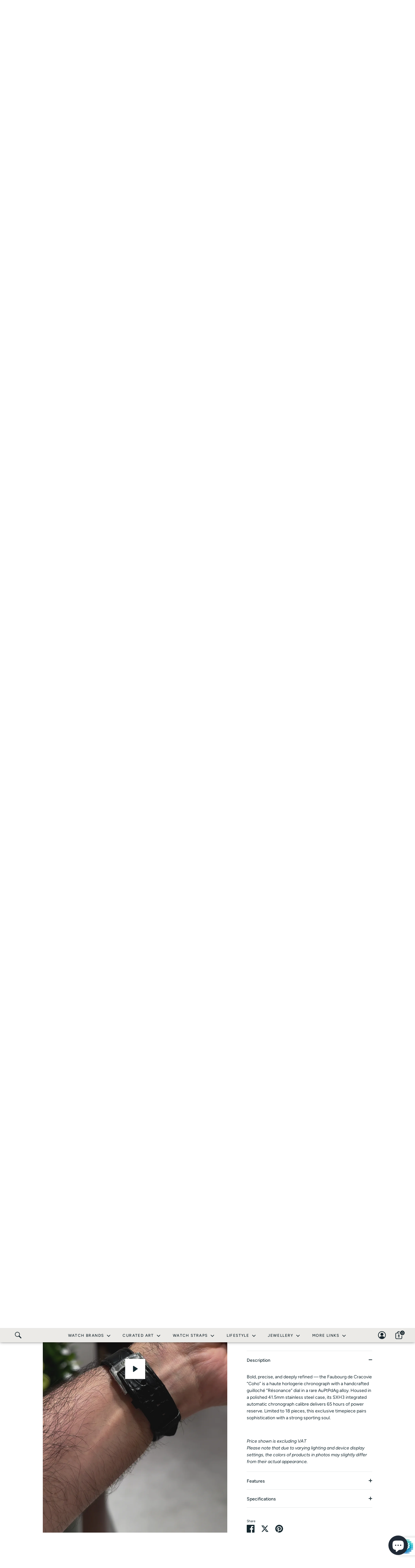

--- FILE ---
content_type: text/html; charset=utf-8
request_url: https://prjkt8.com/collections/czapek/products/faubourg-de-cracovie-coho
body_size: 49662
content:
<!doctype html>
<html class="no-js supports-no-cookies" lang="en">
<head>
  <!-- Boost 7.0.1 -->
  <meta charset="utf-8" />
<meta name="viewport" content="width=device-width,initial-scale=1.0" />
<meta http-equiv="X-UA-Compatible" content="IE=edge">

<link rel="preconnect" href="https://cdn.shopify.com" crossorigin>
<link rel="preconnect" href="https://fonts.shopify.com" crossorigin>
<link rel="preconnect" href="https://monorail-edge.shopifysvc.com"><link rel="preload" as="font" href="//prjkt8.com/cdn/fonts/figtree/figtree_n4.3c0838aba1701047e60be6a99a1b0a40ce9b8419.woff2" type="font/woff2" crossorigin><link rel="preload" as="font" href="//prjkt8.com/cdn/fonts/figtree/figtree_n5.3b6b7df38aa5986536945796e1f947445832047c.woff2" type="font/woff2" crossorigin><link rel="preload" as="font" href="//prjkt8.com/cdn/fonts/figtree/figtree_n6.9d1ea52bb49a0a86cfd1b0383d00f83d3fcc14de.woff2" type="font/woff2" crossorigin><link rel="preload" as="font" href="//prjkt8.com/cdn/fonts/figtree/figtree_n7.2fd9bfe01586148e644724096c9d75e8c7a90e55.woff2" type="font/woff2" crossorigin><link rel="preload" href="//prjkt8.com/cdn/shop/t/43/assets/vendor.min.js?v=67207134794593361361758034803" as="script">
<link rel="preload" href="//prjkt8.com/cdn/shop/t/43/assets/theme.js?v=127163021561253529881758034803" as="script"><link rel="canonical" href="https://prjkt8.com/products/faubourg-de-cracovie-coho" /><link rel="icon" href="//prjkt8.com/cdn/shop/files/Asset_2_da86eab5-686b-4ec7-9a1e-3d6794c4f0bc.png?crop=center&height=48&v=1726142298&width=48" type="image/png"><meta name="description" content="Discover the Czapek Faubourg de Cracovie “Coho” — a limited edition stainless steel chronograph featuring a handcrafted guilloché dial and integrated SXH3 automatic movement. Available at PRJKT8.">

  
  <title>
    Czapek | Faubourg de Cracovie “Coho” | PRJKT8
    
    
    
  </title>

  <meta property="og:site_name" content="PRJKT8">
<meta property="og:url" content="https://prjkt8.com/products/faubourg-de-cracovie-coho">
<meta property="og:title" content="Czapek | Faubourg de Cracovie “Coho” | PRJKT8">
<meta property="og:type" content="product">
<meta property="og:description" content="Discover the Czapek Faubourg de Cracovie “Coho” — a limited edition stainless steel chronograph featuring a handcrafted guilloché dial and integrated SXH3 automatic movement. Available at PRJKT8."><meta property="og:image" content="http://prjkt8.com/cdn/shop/products/Coho_1200x1200.png?v=1654514756">
  <meta property="og:image:secure_url" content="https://prjkt8.com/cdn/shop/products/Coho_1200x1200.png?v=1654514756">
  <meta property="og:image:width" content="1000">
  <meta property="og:image:height" content="1000"><meta property="og:price:amount" content="13,880.00">
  <meta property="og:price:currency" content="BHD"><meta name="twitter:card" content="summary_large_image">
<meta name="twitter:title" content="Czapek | Faubourg de Cracovie “Coho” | PRJKT8">
<meta name="twitter:description" content="Discover the Czapek Faubourg de Cracovie “Coho” — a limited edition stainless steel chronograph featuring a handcrafted guilloché dial and integrated SXH3 automatic movement. Available at PRJKT8.">

<style>
    @font-face {
  font-family: Figtree;
  font-weight: 700;
  font-style: normal;
  font-display: fallback;
  src: url("//prjkt8.com/cdn/fonts/figtree/figtree_n7.2fd9bfe01586148e644724096c9d75e8c7a90e55.woff2") format("woff2"),
       url("//prjkt8.com/cdn/fonts/figtree/figtree_n7.ea05de92d862f9594794ab281c4c3a67501ef5fc.woff") format("woff");
}

    @font-face {
  font-family: Figtree;
  font-weight: 600;
  font-style: normal;
  font-display: fallback;
  src: url("//prjkt8.com/cdn/fonts/figtree/figtree_n6.9d1ea52bb49a0a86cfd1b0383d00f83d3fcc14de.woff2") format("woff2"),
       url("//prjkt8.com/cdn/fonts/figtree/figtree_n6.f0fcdea525a0e47b2ae4ab645832a8e8a96d31d3.woff") format("woff");
}

    @font-face {
  font-family: Figtree;
  font-weight: 400;
  font-style: normal;
  font-display: fallback;
  src: url("//prjkt8.com/cdn/fonts/figtree/figtree_n4.3c0838aba1701047e60be6a99a1b0a40ce9b8419.woff2") format("woff2"),
       url("//prjkt8.com/cdn/fonts/figtree/figtree_n4.c0575d1db21fc3821f17fd6617d3dee552312137.woff") format("woff");
}

    @font-face {
  font-family: Figtree;
  font-weight: 700;
  font-style: normal;
  font-display: fallback;
  src: url("//prjkt8.com/cdn/fonts/figtree/figtree_n7.2fd9bfe01586148e644724096c9d75e8c7a90e55.woff2") format("woff2"),
       url("//prjkt8.com/cdn/fonts/figtree/figtree_n7.ea05de92d862f9594794ab281c4c3a67501ef5fc.woff") format("woff");
}

    @font-face {
  font-family: Figtree;
  font-weight: 400;
  font-style: italic;
  font-display: fallback;
  src: url("//prjkt8.com/cdn/fonts/figtree/figtree_i4.89f7a4275c064845c304a4cf8a4a586060656db2.woff2") format("woff2"),
       url("//prjkt8.com/cdn/fonts/figtree/figtree_i4.6f955aaaafc55a22ffc1f32ecf3756859a5ad3e2.woff") format("woff");
}

    @font-face {
  font-family: Figtree;
  font-weight: 700;
  font-style: italic;
  font-display: fallback;
  src: url("//prjkt8.com/cdn/fonts/figtree/figtree_i7.06add7096a6f2ab742e09ec7e498115904eda1fe.woff2") format("woff2"),
       url("//prjkt8.com/cdn/fonts/figtree/figtree_i7.ee584b5fcaccdbb5518c0228158941f8df81b101.woff") format("woff");
}

    @font-face {
  font-family: Figtree;
  font-weight: 500;
  font-style: normal;
  font-display: fallback;
  src: url("//prjkt8.com/cdn/fonts/figtree/figtree_n5.3b6b7df38aa5986536945796e1f947445832047c.woff2") format("woff2"),
       url("//prjkt8.com/cdn/fonts/figtree/figtree_n5.f26bf6dcae278b0ed902605f6605fa3338e81dab.woff") format("woff");
}

  </style>

  <link href="//prjkt8.com/cdn/shop/t/43/assets/styles.css?v=108200418968573619131760380277" rel="stylesheet" type="text/css" media="all" />
<script>
    document.documentElement.className = document.documentElement.className.replace('no-js', 'js');
    window.theme = window.theme || {};
    window.slate = window.slate || {};
    theme.moneyFormatWithCodeForProductsPreference = "\u003cspan class='money conversion-bear-money'\u003eBHD\u0026nbsp;{{amount}}\u003c\/span\u003e";
    theme.moneyFormatWithCodeForCartPreference = "\u003cspan class='money conversion-bear-money'\u003eBHD\u0026nbsp;{{amount}}\u003c\/span\u003e";
    theme.moneyFormat = "\u003cspan class='money conversion-bear-money'\u003eBHD\u0026nbsp;{{amount}}\u003c\/span\u003e";
    theme.strings = {
      addToCart: "Add to Cart",
      unavailable: "Unavailable",
      addressError: "Error looking up that address",
      addressNoResults: "No results for that address",
      addressQueryLimit: "You have exceeded the Google API usage limit. Consider upgrading to a \u003ca href=\"https:\/\/developers.google.com\/maps\/premium\/usage-limits\"\u003ePremium Plan\u003c\/a\u003e.",
      authError: "There was a problem authenticating your Google Maps API Key.",
      addingToCart: "Adding",
      addedToCart: "Added",
      productPreorder: "Pre-order",
      addedToCartPopupTitle: "Added:",
      addedToCartPopupItems: "Items",
      addedToCartPopupSubtotal: "Subtotal",
      addedToCartPopupGoToCart: "Checkout",
      cartTermsNotChecked: "You must agree to the terms and conditions before continuing.",
      searchLoading: "Loading",
      searchMoreResults: "See all results",
      searchNoResults: "No results",
      priceFrom: "From",
      quantityTooHigh: "You can only have [[ quantity ]] in your cart",
      onSale: "On Sale",
      soldOut: "Sold Out",
      in_stock: "In stock",
      low_stock: "Low stock",
      only_x_left: "[[ quantity ]] in stock",
      single_unit_available: "1 available",
      x_units_available: "[[ quantity ]] in stock, ready to ship",
      unitPriceSeparator: " \/ ",
      close: "Close",
      cart_shipping_calculator_hide_calculator: "Hide shipping calculator",
      cart_shipping_calculator_title: "Get shipping estimates",
      cart_general_hide_note: "Hide instructions for seller",
      cart_general_show_note: "Add instructions for seller",
      previous: "Previous",
      next: "Next"
    };
    theme.routes = {
      account_login_url: 'https://account.prjkt8.com?locale=en&region_country=BH',
      account_register_url: 'https://account.prjkt8.com?locale=en',
      account_addresses_url: '/account/addresses',
      search_url: '/search',
      cart_url: '/cart',
      cart_add_url: '/cart/add',
      cart_change_url: '/cart/change',
      product_recommendations_url: '/recommendations/products'
    };
    theme.settings = {
      dynamicQtyOpts: true,
      saleLabelEnabled: true,
      soldLabelEnabled: true,
      onAddToCart: "ajax"
    };
  </script><script>window.performance && window.performance.mark && window.performance.mark('shopify.content_for_header.start');</script><meta name="google-site-verification" content="yntb2OrlUAmsTiOyIyLzzhtblzqNQAZIUOq9iCpdFpw">
<meta id="shopify-digital-wallet" name="shopify-digital-wallet" content="/42357850266/digital_wallets/dialog">
<link rel="alternate" type="application/json+oembed" href="https://prjkt8.com/products/faubourg-de-cracovie-coho.oembed">
<script async="async" src="/checkouts/internal/preloads.js?locale=en-BH"></script>
<script id="shopify-features" type="application/json">{"accessToken":"3cc00ff7eeb7cfce817b28d04dc2f145","betas":["rich-media-storefront-analytics"],"domain":"prjkt8.com","predictiveSearch":true,"shopId":42357850266,"locale":"en"}</script>
<script>var Shopify = Shopify || {};
Shopify.shop = "projekt8-store.myshopify.com";
Shopify.locale = "en";
Shopify.currency = {"active":"BHD","rate":"1.0"};
Shopify.country = "BH";
Shopify.theme = {"name":"PRJKT8 2.1","id":155060961499,"schema_name":"Boost","schema_version":"7.0.1","theme_store_id":863,"role":"main"};
Shopify.theme.handle = "null";
Shopify.theme.style = {"id":null,"handle":null};
Shopify.cdnHost = "prjkt8.com/cdn";
Shopify.routes = Shopify.routes || {};
Shopify.routes.root = "/";</script>
<script type="module">!function(o){(o.Shopify=o.Shopify||{}).modules=!0}(window);</script>
<script>!function(o){function n(){var o=[];function n(){o.push(Array.prototype.slice.apply(arguments))}return n.q=o,n}var t=o.Shopify=o.Shopify||{};t.loadFeatures=n(),t.autoloadFeatures=n()}(window);</script>
<script id="shop-js-analytics" type="application/json">{"pageType":"product"}</script>
<script defer="defer" async type="module" src="//prjkt8.com/cdn/shopifycloud/shop-js/modules/v2/client.init-shop-cart-sync_BApSsMSl.en.esm.js"></script>
<script defer="defer" async type="module" src="//prjkt8.com/cdn/shopifycloud/shop-js/modules/v2/chunk.common_CBoos6YZ.esm.js"></script>
<script type="module">
  await import("//prjkt8.com/cdn/shopifycloud/shop-js/modules/v2/client.init-shop-cart-sync_BApSsMSl.en.esm.js");
await import("//prjkt8.com/cdn/shopifycloud/shop-js/modules/v2/chunk.common_CBoos6YZ.esm.js");

  window.Shopify.SignInWithShop?.initShopCartSync?.({"fedCMEnabled":true,"windoidEnabled":true});

</script>
<script>(function() {
  var isLoaded = false;
  function asyncLoad() {
    if (isLoaded) return;
    isLoaded = true;
    var urls = ["https:\/\/chimpstatic.com\/mcjs-connected\/js\/users\/7514e122cacc79f6e7820dc5b\/239d0367fb3579ea008f93a62.js?shop=projekt8-store.myshopify.com","https:\/\/media.getmason.io\/api\/modemagic\/loader600f1ef197241dd8853ad2a095acdf97.js?shop=projekt8-store.myshopify.com","https:\/\/cdn.weglot.com\/weglot_script_tag.js?shop=projekt8-store.myshopify.com","https:\/\/currency.conversionbear.com\/script?app=currency\u0026shop=projekt8-store.myshopify.com","https:\/\/cdn.shopify.com\/s\/files\/1\/0423\/5785\/0266\/t\/29\/assets\/verify-meteor-menu.js?meteor_tier=free\u0026shop=projekt8-store.myshopify.com"];
    for (var i = 0; i < urls.length; i++) {
      var s = document.createElement('script');
      s.type = 'text/javascript';
      s.async = true;
      s.src = urls[i];
      var x = document.getElementsByTagName('script')[0];
      x.parentNode.insertBefore(s, x);
    }
  };
  if(window.attachEvent) {
    window.attachEvent('onload', asyncLoad);
  } else {
    window.addEventListener('load', asyncLoad, false);
  }
})();</script>
<script id="__st">var __st={"a":42357850266,"offset":10800,"reqid":"7e3fbe63-60d0-4c6d-8b9b-8c76b637e33d-1768910460","pageurl":"prjkt8.com\/collections\/czapek\/products\/faubourg-de-cracovie-coho","u":"55f49e42f54d","p":"product","rtyp":"product","rid":7471254798555};</script>
<script>window.ShopifyPaypalV4VisibilityTracking = true;</script>
<script id="captcha-bootstrap">!function(){'use strict';const t='contact',e='account',n='new_comment',o=[[t,t],['blogs',n],['comments',n],[t,'customer']],c=[[e,'customer_login'],[e,'guest_login'],[e,'recover_customer_password'],[e,'create_customer']],r=t=>t.map((([t,e])=>`form[action*='/${t}']:not([data-nocaptcha='true']) input[name='form_type'][value='${e}']`)).join(','),a=t=>()=>t?[...document.querySelectorAll(t)].map((t=>t.form)):[];function s(){const t=[...o],e=r(t);return a(e)}const i='password',u='form_key',d=['recaptcha-v3-token','g-recaptcha-response','h-captcha-response',i],f=()=>{try{return window.sessionStorage}catch{return}},m='__shopify_v',_=t=>t.elements[u];function p(t,e,n=!1){try{const o=window.sessionStorage,c=JSON.parse(o.getItem(e)),{data:r}=function(t){const{data:e,action:n}=t;return t[m]||n?{data:e,action:n}:{data:t,action:n}}(c);for(const[e,n]of Object.entries(r))t.elements[e]&&(t.elements[e].value=n);n&&o.removeItem(e)}catch(o){console.error('form repopulation failed',{error:o})}}const l='form_type',E='cptcha';function T(t){t.dataset[E]=!0}const w=window,h=w.document,L='Shopify',v='ce_forms',y='captcha';let A=!1;((t,e)=>{const n=(g='f06e6c50-85a8-45c8-87d0-21a2b65856fe',I='https://cdn.shopify.com/shopifycloud/storefront-forms-hcaptcha/ce_storefront_forms_captcha_hcaptcha.v1.5.2.iife.js',D={infoText:'Protected by hCaptcha',privacyText:'Privacy',termsText:'Terms'},(t,e,n)=>{const o=w[L][v],c=o.bindForm;if(c)return c(t,g,e,D).then(n);var r;o.q.push([[t,g,e,D],n]),r=I,A||(h.body.append(Object.assign(h.createElement('script'),{id:'captcha-provider',async:!0,src:r})),A=!0)});var g,I,D;w[L]=w[L]||{},w[L][v]=w[L][v]||{},w[L][v].q=[],w[L][y]=w[L][y]||{},w[L][y].protect=function(t,e){n(t,void 0,e),T(t)},Object.freeze(w[L][y]),function(t,e,n,w,h,L){const[v,y,A,g]=function(t,e,n){const i=e?o:[],u=t?c:[],d=[...i,...u],f=r(d),m=r(i),_=r(d.filter((([t,e])=>n.includes(e))));return[a(f),a(m),a(_),s()]}(w,h,L),I=t=>{const e=t.target;return e instanceof HTMLFormElement?e:e&&e.form},D=t=>v().includes(t);t.addEventListener('submit',(t=>{const e=I(t);if(!e)return;const n=D(e)&&!e.dataset.hcaptchaBound&&!e.dataset.recaptchaBound,o=_(e),c=g().includes(e)&&(!o||!o.value);(n||c)&&t.preventDefault(),c&&!n&&(function(t){try{if(!f())return;!function(t){const e=f();if(!e)return;const n=_(t);if(!n)return;const o=n.value;o&&e.removeItem(o)}(t);const e=Array.from(Array(32),(()=>Math.random().toString(36)[2])).join('');!function(t,e){_(t)||t.append(Object.assign(document.createElement('input'),{type:'hidden',name:u})),t.elements[u].value=e}(t,e),function(t,e){const n=f();if(!n)return;const o=[...t.querySelectorAll(`input[type='${i}']`)].map((({name:t})=>t)),c=[...d,...o],r={};for(const[a,s]of new FormData(t).entries())c.includes(a)||(r[a]=s);n.setItem(e,JSON.stringify({[m]:1,action:t.action,data:r}))}(t,e)}catch(e){console.error('failed to persist form',e)}}(e),e.submit())}));const S=(t,e)=>{t&&!t.dataset[E]&&(n(t,e.some((e=>e===t))),T(t))};for(const o of['focusin','change'])t.addEventListener(o,(t=>{const e=I(t);D(e)&&S(e,y())}));const B=e.get('form_key'),M=e.get(l),P=B&&M;t.addEventListener('DOMContentLoaded',(()=>{const t=y();if(P)for(const e of t)e.elements[l].value===M&&p(e,B);[...new Set([...A(),...v().filter((t=>'true'===t.dataset.shopifyCaptcha))])].forEach((e=>S(e,t)))}))}(h,new URLSearchParams(w.location.search),n,t,e,['guest_login'])})(!0,!0)}();</script>
<script integrity="sha256-4kQ18oKyAcykRKYeNunJcIwy7WH5gtpwJnB7kiuLZ1E=" data-source-attribution="shopify.loadfeatures" defer="defer" src="//prjkt8.com/cdn/shopifycloud/storefront/assets/storefront/load_feature-a0a9edcb.js" crossorigin="anonymous"></script>
<script data-source-attribution="shopify.dynamic_checkout.dynamic.init">var Shopify=Shopify||{};Shopify.PaymentButton=Shopify.PaymentButton||{isStorefrontPortableWallets:!0,init:function(){window.Shopify.PaymentButton.init=function(){};var t=document.createElement("script");t.src="https://prjkt8.com/cdn/shopifycloud/portable-wallets/latest/portable-wallets.en.js",t.type="module",document.head.appendChild(t)}};
</script>
<script data-source-attribution="shopify.dynamic_checkout.buyer_consent">
  function portableWalletsHideBuyerConsent(e){var t=document.getElementById("shopify-buyer-consent"),n=document.getElementById("shopify-subscription-policy-button");t&&n&&(t.classList.add("hidden"),t.setAttribute("aria-hidden","true"),n.removeEventListener("click",e))}function portableWalletsShowBuyerConsent(e){var t=document.getElementById("shopify-buyer-consent"),n=document.getElementById("shopify-subscription-policy-button");t&&n&&(t.classList.remove("hidden"),t.removeAttribute("aria-hidden"),n.addEventListener("click",e))}window.Shopify?.PaymentButton&&(window.Shopify.PaymentButton.hideBuyerConsent=portableWalletsHideBuyerConsent,window.Shopify.PaymentButton.showBuyerConsent=portableWalletsShowBuyerConsent);
</script>
<script data-source-attribution="shopify.dynamic_checkout.cart.bootstrap">document.addEventListener("DOMContentLoaded",(function(){function t(){return document.querySelector("shopify-accelerated-checkout-cart, shopify-accelerated-checkout")}if(t())Shopify.PaymentButton.init();else{new MutationObserver((function(e,n){t()&&(Shopify.PaymentButton.init(),n.disconnect())})).observe(document.body,{childList:!0,subtree:!0})}}));
</script>
<script id='scb4127' type='text/javascript' async='' src='https://prjkt8.com/cdn/shopifycloud/privacy-banner/storefront-banner.js'></script><link id="shopify-accelerated-checkout-styles" rel="stylesheet" media="screen" href="https://prjkt8.com/cdn/shopifycloud/portable-wallets/latest/accelerated-checkout-backwards-compat.css" crossorigin="anonymous">
<style id="shopify-accelerated-checkout-cart">
        #shopify-buyer-consent {
  margin-top: 1em;
  display: inline-block;
  width: 100%;
}

#shopify-buyer-consent.hidden {
  display: none;
}

#shopify-subscription-policy-button {
  background: none;
  border: none;
  padding: 0;
  text-decoration: underline;
  font-size: inherit;
  cursor: pointer;
}

#shopify-subscription-policy-button::before {
  box-shadow: none;
}

      </style>
<script id="sections-script" data-sections="product-recommendations" defer="defer" src="//prjkt8.com/cdn/shop/t/43/compiled_assets/scripts.js?v=7756"></script>
<script>window.performance && window.performance.mark && window.performance.mark('shopify.content_for_header.end');</script>
<script src="https://cdn.shopify.com/extensions/d5ae9156-9c2f-4db3-adc7-5513f9120b0d/currency-converter-bear-32/assets/widget.js" type="text/javascript" defer="defer"></script>
<script src="https://cdn.shopify.com/extensions/e4b3a77b-20c9-4161-b1bb-deb87046128d/inbox-1253/assets/inbox-chat-loader.js" type="text/javascript" defer="defer"></script>
<link href="https://monorail-edge.shopifysvc.com" rel="dns-prefetch">
<script>(function(){if ("sendBeacon" in navigator && "performance" in window) {try {var session_token_from_headers = performance.getEntriesByType('navigation')[0].serverTiming.find(x => x.name == '_s').description;} catch {var session_token_from_headers = undefined;}var session_cookie_matches = document.cookie.match(/_shopify_s=([^;]*)/);var session_token_from_cookie = session_cookie_matches && session_cookie_matches.length === 2 ? session_cookie_matches[1] : "";var session_token = session_token_from_headers || session_token_from_cookie || "";function handle_abandonment_event(e) {var entries = performance.getEntries().filter(function(entry) {return /monorail-edge.shopifysvc.com/.test(entry.name);});if (!window.abandonment_tracked && entries.length === 0) {window.abandonment_tracked = true;var currentMs = Date.now();var navigation_start = performance.timing.navigationStart;var payload = {shop_id: 42357850266,url: window.location.href,navigation_start,duration: currentMs - navigation_start,session_token,page_type: "product"};window.navigator.sendBeacon("https://monorail-edge.shopifysvc.com/v1/produce", JSON.stringify({schema_id: "online_store_buyer_site_abandonment/1.1",payload: payload,metadata: {event_created_at_ms: currentMs,event_sent_at_ms: currentMs}}));}}window.addEventListener('pagehide', handle_abandonment_event);}}());</script>
<script id="web-pixels-manager-setup">(function e(e,d,r,n,o){if(void 0===o&&(o={}),!Boolean(null===(a=null===(i=window.Shopify)||void 0===i?void 0:i.analytics)||void 0===a?void 0:a.replayQueue)){var i,a;window.Shopify=window.Shopify||{};var t=window.Shopify;t.analytics=t.analytics||{};var s=t.analytics;s.replayQueue=[],s.publish=function(e,d,r){return s.replayQueue.push([e,d,r]),!0};try{self.performance.mark("wpm:start")}catch(e){}var l=function(){var e={modern:/Edge?\/(1{2}[4-9]|1[2-9]\d|[2-9]\d{2}|\d{4,})\.\d+(\.\d+|)|Firefox\/(1{2}[4-9]|1[2-9]\d|[2-9]\d{2}|\d{4,})\.\d+(\.\d+|)|Chrom(ium|e)\/(9{2}|\d{3,})\.\d+(\.\d+|)|(Maci|X1{2}).+ Version\/(15\.\d+|(1[6-9]|[2-9]\d|\d{3,})\.\d+)([,.]\d+|)( \(\w+\)|)( Mobile\/\w+|) Safari\/|Chrome.+OPR\/(9{2}|\d{3,})\.\d+\.\d+|(CPU[ +]OS|iPhone[ +]OS|CPU[ +]iPhone|CPU IPhone OS|CPU iPad OS)[ +]+(15[._]\d+|(1[6-9]|[2-9]\d|\d{3,})[._]\d+)([._]\d+|)|Android:?[ /-](13[3-9]|1[4-9]\d|[2-9]\d{2}|\d{4,})(\.\d+|)(\.\d+|)|Android.+Firefox\/(13[5-9]|1[4-9]\d|[2-9]\d{2}|\d{4,})\.\d+(\.\d+|)|Android.+Chrom(ium|e)\/(13[3-9]|1[4-9]\d|[2-9]\d{2}|\d{4,})\.\d+(\.\d+|)|SamsungBrowser\/([2-9]\d|\d{3,})\.\d+/,legacy:/Edge?\/(1[6-9]|[2-9]\d|\d{3,})\.\d+(\.\d+|)|Firefox\/(5[4-9]|[6-9]\d|\d{3,})\.\d+(\.\d+|)|Chrom(ium|e)\/(5[1-9]|[6-9]\d|\d{3,})\.\d+(\.\d+|)([\d.]+$|.*Safari\/(?![\d.]+ Edge\/[\d.]+$))|(Maci|X1{2}).+ Version\/(10\.\d+|(1[1-9]|[2-9]\d|\d{3,})\.\d+)([,.]\d+|)( \(\w+\)|)( Mobile\/\w+|) Safari\/|Chrome.+OPR\/(3[89]|[4-9]\d|\d{3,})\.\d+\.\d+|(CPU[ +]OS|iPhone[ +]OS|CPU[ +]iPhone|CPU IPhone OS|CPU iPad OS)[ +]+(10[._]\d+|(1[1-9]|[2-9]\d|\d{3,})[._]\d+)([._]\d+|)|Android:?[ /-](13[3-9]|1[4-9]\d|[2-9]\d{2}|\d{4,})(\.\d+|)(\.\d+|)|Mobile Safari.+OPR\/([89]\d|\d{3,})\.\d+\.\d+|Android.+Firefox\/(13[5-9]|1[4-9]\d|[2-9]\d{2}|\d{4,})\.\d+(\.\d+|)|Android.+Chrom(ium|e)\/(13[3-9]|1[4-9]\d|[2-9]\d{2}|\d{4,})\.\d+(\.\d+|)|Android.+(UC? ?Browser|UCWEB|U3)[ /]?(15\.([5-9]|\d{2,})|(1[6-9]|[2-9]\d|\d{3,})\.\d+)\.\d+|SamsungBrowser\/(5\.\d+|([6-9]|\d{2,})\.\d+)|Android.+MQ{2}Browser\/(14(\.(9|\d{2,})|)|(1[5-9]|[2-9]\d|\d{3,})(\.\d+|))(\.\d+|)|K[Aa][Ii]OS\/(3\.\d+|([4-9]|\d{2,})\.\d+)(\.\d+|)/},d=e.modern,r=e.legacy,n=navigator.userAgent;return n.match(d)?"modern":n.match(r)?"legacy":"unknown"}(),u="modern"===l?"modern":"legacy",c=(null!=n?n:{modern:"",legacy:""})[u],f=function(e){return[e.baseUrl,"/wpm","/b",e.hashVersion,"modern"===e.buildTarget?"m":"l",".js"].join("")}({baseUrl:d,hashVersion:r,buildTarget:u}),m=function(e){var d=e.version,r=e.bundleTarget,n=e.surface,o=e.pageUrl,i=e.monorailEndpoint;return{emit:function(e){var a=e.status,t=e.errorMsg,s=(new Date).getTime(),l=JSON.stringify({metadata:{event_sent_at_ms:s},events:[{schema_id:"web_pixels_manager_load/3.1",payload:{version:d,bundle_target:r,page_url:o,status:a,surface:n,error_msg:t},metadata:{event_created_at_ms:s}}]});if(!i)return console&&console.warn&&console.warn("[Web Pixels Manager] No Monorail endpoint provided, skipping logging."),!1;try{return self.navigator.sendBeacon.bind(self.navigator)(i,l)}catch(e){}var u=new XMLHttpRequest;try{return u.open("POST",i,!0),u.setRequestHeader("Content-Type","text/plain"),u.send(l),!0}catch(e){return console&&console.warn&&console.warn("[Web Pixels Manager] Got an unhandled error while logging to Monorail."),!1}}}}({version:r,bundleTarget:l,surface:e.surface,pageUrl:self.location.href,monorailEndpoint:e.monorailEndpoint});try{o.browserTarget=l,function(e){var d=e.src,r=e.async,n=void 0===r||r,o=e.onload,i=e.onerror,a=e.sri,t=e.scriptDataAttributes,s=void 0===t?{}:t,l=document.createElement("script"),u=document.querySelector("head"),c=document.querySelector("body");if(l.async=n,l.src=d,a&&(l.integrity=a,l.crossOrigin="anonymous"),s)for(var f in s)if(Object.prototype.hasOwnProperty.call(s,f))try{l.dataset[f]=s[f]}catch(e){}if(o&&l.addEventListener("load",o),i&&l.addEventListener("error",i),u)u.appendChild(l);else{if(!c)throw new Error("Did not find a head or body element to append the script");c.appendChild(l)}}({src:f,async:!0,onload:function(){if(!function(){var e,d;return Boolean(null===(d=null===(e=window.Shopify)||void 0===e?void 0:e.analytics)||void 0===d?void 0:d.initialized)}()){var d=window.webPixelsManager.init(e)||void 0;if(d){var r=window.Shopify.analytics;r.replayQueue.forEach((function(e){var r=e[0],n=e[1],o=e[2];d.publishCustomEvent(r,n,o)})),r.replayQueue=[],r.publish=d.publishCustomEvent,r.visitor=d.visitor,r.initialized=!0}}},onerror:function(){return m.emit({status:"failed",errorMsg:"".concat(f," has failed to load")})},sri:function(e){var d=/^sha384-[A-Za-z0-9+/=]+$/;return"string"==typeof e&&d.test(e)}(c)?c:"",scriptDataAttributes:o}),m.emit({status:"loading"})}catch(e){m.emit({status:"failed",errorMsg:(null==e?void 0:e.message)||"Unknown error"})}}})({shopId: 42357850266,storefrontBaseUrl: "https://prjkt8.com",extensionsBaseUrl: "https://extensions.shopifycdn.com/cdn/shopifycloud/web-pixels-manager",monorailEndpoint: "https://monorail-edge.shopifysvc.com/unstable/produce_batch",surface: "storefront-renderer",enabledBetaFlags: ["2dca8a86"],webPixelsConfigList: [{"id":"1224245467","configuration":"{\"pixel_id\":\"648551336867893\",\"pixel_type\":\"facebook_pixel\"}","eventPayloadVersion":"v1","runtimeContext":"OPEN","scriptVersion":"ca16bc87fe92b6042fbaa3acc2fbdaa6","type":"APP","apiClientId":2329312,"privacyPurposes":["ANALYTICS","MARKETING","SALE_OF_DATA"],"dataSharingAdjustments":{"protectedCustomerApprovalScopes":["read_customer_address","read_customer_email","read_customer_name","read_customer_personal_data","read_customer_phone"]}},{"id":"515834075","configuration":"{\"config\":\"{\\\"google_tag_ids\\\":[\\\"G-BKM3QPB3LX\\\",\\\"GT-M3S9B2K\\\",\\\"AW-665117903\\\"],\\\"target_country\\\":\\\"BH\\\",\\\"gtag_events\\\":[{\\\"type\\\":\\\"begin_checkout\\\",\\\"action_label\\\":[\\\"G-BKM3QPB3LX\\\",\\\"AW-665117903\\\"]},{\\\"type\\\":\\\"search\\\",\\\"action_label\\\":[\\\"G-BKM3QPB3LX\\\",\\\"AW-665117903\\\"]},{\\\"type\\\":\\\"view_item\\\",\\\"action_label\\\":[\\\"G-BKM3QPB3LX\\\",\\\"MC-XDPLSL3NHQ\\\",\\\"AW-665117903\\\/29aFCLHlpqwaEM_Jk70C\\\",\\\"AW-665117903\\\"]},{\\\"type\\\":\\\"purchase\\\",\\\"action_label\\\":[\\\"G-BKM3QPB3LX\\\",\\\"MC-XDPLSL3NHQ\\\",\\\"AW-665117903\\\"]},{\\\"type\\\":\\\"page_view\\\",\\\"action_label\\\":[\\\"G-BKM3QPB3LX\\\",\\\"MC-XDPLSL3NHQ\\\",\\\"AW-665117903\\\"]},{\\\"type\\\":\\\"add_payment_info\\\",\\\"action_label\\\":[\\\"G-BKM3QPB3LX\\\",\\\"AW-665117903\\\"]},{\\\"type\\\":\\\"add_to_cart\\\",\\\"action_label\\\":[\\\"G-BKM3QPB3LX\\\",\\\"AW-665117903\\\/eEiUCK7lpqwaEM_Jk70C\\\",\\\"AW-665117903\\\"]}],\\\"enable_monitoring_mode\\\":false}\"}","eventPayloadVersion":"v1","runtimeContext":"OPEN","scriptVersion":"b2a88bafab3e21179ed38636efcd8a93","type":"APP","apiClientId":1780363,"privacyPurposes":[],"dataSharingAdjustments":{"protectedCustomerApprovalScopes":["read_customer_address","read_customer_email","read_customer_name","read_customer_personal_data","read_customer_phone"]}},{"id":"shopify-app-pixel","configuration":"{}","eventPayloadVersion":"v1","runtimeContext":"STRICT","scriptVersion":"0450","apiClientId":"shopify-pixel","type":"APP","privacyPurposes":["ANALYTICS","MARKETING"]},{"id":"shopify-custom-pixel","eventPayloadVersion":"v1","runtimeContext":"LAX","scriptVersion":"0450","apiClientId":"shopify-pixel","type":"CUSTOM","privacyPurposes":["ANALYTICS","MARKETING"]}],isMerchantRequest: false,initData: {"shop":{"name":"PRJKT8","paymentSettings":{"currencyCode":"BHD"},"myshopifyDomain":"projekt8-store.myshopify.com","countryCode":"BH","storefrontUrl":"https:\/\/prjkt8.com"},"customer":null,"cart":null,"checkout":null,"productVariants":[{"price":{"amount":13880.0,"currencyCode":"BHD"},"product":{"title":"Faubourg De Cracovie \"COHO\"","vendor":"CZAPEK","id":"7471254798555","untranslatedTitle":"Faubourg De Cracovie \"COHO\"","url":"\/products\/faubourg-de-cracovie-coho","type":"Watches \u0026 Clocks"},"id":"42155259461851","image":{"src":"\/\/prjkt8.com\/cdn\/shop\/products\/Coho.png?v=1654514756"},"sku":"1421 Fdc Coho","title":"Default Title","untranslatedTitle":"Default Title"}],"purchasingCompany":null},},"https://prjkt8.com/cdn","fcfee988w5aeb613cpc8e4bc33m6693e112",{"modern":"","legacy":""},{"shopId":"42357850266","storefrontBaseUrl":"https:\/\/prjkt8.com","extensionBaseUrl":"https:\/\/extensions.shopifycdn.com\/cdn\/shopifycloud\/web-pixels-manager","surface":"storefront-renderer","enabledBetaFlags":"[\"2dca8a86\"]","isMerchantRequest":"false","hashVersion":"fcfee988w5aeb613cpc8e4bc33m6693e112","publish":"custom","events":"[[\"page_viewed\",{}],[\"product_viewed\",{\"productVariant\":{\"price\":{\"amount\":13880.0,\"currencyCode\":\"BHD\"},\"product\":{\"title\":\"Faubourg De Cracovie \\\"COHO\\\"\",\"vendor\":\"CZAPEK\",\"id\":\"7471254798555\",\"untranslatedTitle\":\"Faubourg De Cracovie \\\"COHO\\\"\",\"url\":\"\/products\/faubourg-de-cracovie-coho\",\"type\":\"Watches \u0026 Clocks\"},\"id\":\"42155259461851\",\"image\":{\"src\":\"\/\/prjkt8.com\/cdn\/shop\/products\/Coho.png?v=1654514756\"},\"sku\":\"1421 Fdc Coho\",\"title\":\"Default Title\",\"untranslatedTitle\":\"Default Title\"}}]]"});</script><script>
  window.ShopifyAnalytics = window.ShopifyAnalytics || {};
  window.ShopifyAnalytics.meta = window.ShopifyAnalytics.meta || {};
  window.ShopifyAnalytics.meta.currency = 'BHD';
  var meta = {"product":{"id":7471254798555,"gid":"gid:\/\/shopify\/Product\/7471254798555","vendor":"CZAPEK","type":"Watches \u0026 Clocks","handle":"faubourg-de-cracovie-coho","variants":[{"id":42155259461851,"price":1388000,"name":"Faubourg De Cracovie \"COHO\"","public_title":null,"sku":"1421 Fdc Coho"}],"remote":false},"page":{"pageType":"product","resourceType":"product","resourceId":7471254798555,"requestId":"7e3fbe63-60d0-4c6d-8b9b-8c76b637e33d-1768910460"}};
  for (var attr in meta) {
    window.ShopifyAnalytics.meta[attr] = meta[attr];
  }
</script>
<script class="analytics">
  (function () {
    var customDocumentWrite = function(content) {
      var jquery = null;

      if (window.jQuery) {
        jquery = window.jQuery;
      } else if (window.Checkout && window.Checkout.$) {
        jquery = window.Checkout.$;
      }

      if (jquery) {
        jquery('body').append(content);
      }
    };

    var hasLoggedConversion = function(token) {
      if (token) {
        return document.cookie.indexOf('loggedConversion=' + token) !== -1;
      }
      return false;
    }

    var setCookieIfConversion = function(token) {
      if (token) {
        var twoMonthsFromNow = new Date(Date.now());
        twoMonthsFromNow.setMonth(twoMonthsFromNow.getMonth() + 2);

        document.cookie = 'loggedConversion=' + token + '; expires=' + twoMonthsFromNow;
      }
    }

    var trekkie = window.ShopifyAnalytics.lib = window.trekkie = window.trekkie || [];
    if (trekkie.integrations) {
      return;
    }
    trekkie.methods = [
      'identify',
      'page',
      'ready',
      'track',
      'trackForm',
      'trackLink'
    ];
    trekkie.factory = function(method) {
      return function() {
        var args = Array.prototype.slice.call(arguments);
        args.unshift(method);
        trekkie.push(args);
        return trekkie;
      };
    };
    for (var i = 0; i < trekkie.methods.length; i++) {
      var key = trekkie.methods[i];
      trekkie[key] = trekkie.factory(key);
    }
    trekkie.load = function(config) {
      trekkie.config = config || {};
      trekkie.config.initialDocumentCookie = document.cookie;
      var first = document.getElementsByTagName('script')[0];
      var script = document.createElement('script');
      script.type = 'text/javascript';
      script.onerror = function(e) {
        var scriptFallback = document.createElement('script');
        scriptFallback.type = 'text/javascript';
        scriptFallback.onerror = function(error) {
                var Monorail = {
      produce: function produce(monorailDomain, schemaId, payload) {
        var currentMs = new Date().getTime();
        var event = {
          schema_id: schemaId,
          payload: payload,
          metadata: {
            event_created_at_ms: currentMs,
            event_sent_at_ms: currentMs
          }
        };
        return Monorail.sendRequest("https://" + monorailDomain + "/v1/produce", JSON.stringify(event));
      },
      sendRequest: function sendRequest(endpointUrl, payload) {
        // Try the sendBeacon API
        if (window && window.navigator && typeof window.navigator.sendBeacon === 'function' && typeof window.Blob === 'function' && !Monorail.isIos12()) {
          var blobData = new window.Blob([payload], {
            type: 'text/plain'
          });

          if (window.navigator.sendBeacon(endpointUrl, blobData)) {
            return true;
          } // sendBeacon was not successful

        } // XHR beacon

        var xhr = new XMLHttpRequest();

        try {
          xhr.open('POST', endpointUrl);
          xhr.setRequestHeader('Content-Type', 'text/plain');
          xhr.send(payload);
        } catch (e) {
          console.log(e);
        }

        return false;
      },
      isIos12: function isIos12() {
        return window.navigator.userAgent.lastIndexOf('iPhone; CPU iPhone OS 12_') !== -1 || window.navigator.userAgent.lastIndexOf('iPad; CPU OS 12_') !== -1;
      }
    };
    Monorail.produce('monorail-edge.shopifysvc.com',
      'trekkie_storefront_load_errors/1.1',
      {shop_id: 42357850266,
      theme_id: 155060961499,
      app_name: "storefront",
      context_url: window.location.href,
      source_url: "//prjkt8.com/cdn/s/trekkie.storefront.cd680fe47e6c39ca5d5df5f0a32d569bc48c0f27.min.js"});

        };
        scriptFallback.async = true;
        scriptFallback.src = '//prjkt8.com/cdn/s/trekkie.storefront.cd680fe47e6c39ca5d5df5f0a32d569bc48c0f27.min.js';
        first.parentNode.insertBefore(scriptFallback, first);
      };
      script.async = true;
      script.src = '//prjkt8.com/cdn/s/trekkie.storefront.cd680fe47e6c39ca5d5df5f0a32d569bc48c0f27.min.js';
      first.parentNode.insertBefore(script, first);
    };
    trekkie.load(
      {"Trekkie":{"appName":"storefront","development":false,"defaultAttributes":{"shopId":42357850266,"isMerchantRequest":null,"themeId":155060961499,"themeCityHash":"16249417937262362634","contentLanguage":"en","currency":"BHD","eventMetadataId":"a3007ea1-6682-4032-92f2-8dc741328962"},"isServerSideCookieWritingEnabled":true,"monorailRegion":"shop_domain","enabledBetaFlags":["65f19447"]},"Session Attribution":{},"S2S":{"facebookCapiEnabled":true,"source":"trekkie-storefront-renderer","apiClientId":580111}}
    );

    var loaded = false;
    trekkie.ready(function() {
      if (loaded) return;
      loaded = true;

      window.ShopifyAnalytics.lib = window.trekkie;

      var originalDocumentWrite = document.write;
      document.write = customDocumentWrite;
      try { window.ShopifyAnalytics.merchantGoogleAnalytics.call(this); } catch(error) {};
      document.write = originalDocumentWrite;

      window.ShopifyAnalytics.lib.page(null,{"pageType":"product","resourceType":"product","resourceId":7471254798555,"requestId":"7e3fbe63-60d0-4c6d-8b9b-8c76b637e33d-1768910460","shopifyEmitted":true});

      var match = window.location.pathname.match(/checkouts\/(.+)\/(thank_you|post_purchase)/)
      var token = match? match[1]: undefined;
      if (!hasLoggedConversion(token)) {
        setCookieIfConversion(token);
        window.ShopifyAnalytics.lib.track("Viewed Product",{"currency":"BHD","variantId":42155259461851,"productId":7471254798555,"productGid":"gid:\/\/shopify\/Product\/7471254798555","name":"Faubourg De Cracovie \"COHO\"","price":"13880.000","sku":"1421 Fdc Coho","brand":"CZAPEK","variant":null,"category":"Watches \u0026 Clocks","nonInteraction":true,"remote":false},undefined,undefined,{"shopifyEmitted":true});
      window.ShopifyAnalytics.lib.track("monorail:\/\/trekkie_storefront_viewed_product\/1.1",{"currency":"BHD","variantId":42155259461851,"productId":7471254798555,"productGid":"gid:\/\/shopify\/Product\/7471254798555","name":"Faubourg De Cracovie \"COHO\"","price":"13880.000","sku":"1421 Fdc Coho","brand":"CZAPEK","variant":null,"category":"Watches \u0026 Clocks","nonInteraction":true,"remote":false,"referer":"https:\/\/prjkt8.com\/collections\/czapek\/products\/faubourg-de-cracovie-coho"});
      }
    });


        var eventsListenerScript = document.createElement('script');
        eventsListenerScript.async = true;
        eventsListenerScript.src = "//prjkt8.com/cdn/shopifycloud/storefront/assets/shop_events_listener-3da45d37.js";
        document.getElementsByTagName('head')[0].appendChild(eventsListenerScript);

})();</script>
  <script>
  if (!window.ga || (window.ga && typeof window.ga !== 'function')) {
    window.ga = function ga() {
      (window.ga.q = window.ga.q || []).push(arguments);
      if (window.Shopify && window.Shopify.analytics && typeof window.Shopify.analytics.publish === 'function') {
        window.Shopify.analytics.publish("ga_stub_called", {}, {sendTo: "google_osp_migration"});
      }
      console.error("Shopify's Google Analytics stub called with:", Array.from(arguments), "\nSee https://help.shopify.com/manual/promoting-marketing/pixels/pixel-migration#google for more information.");
    };
    if (window.Shopify && window.Shopify.analytics && typeof window.Shopify.analytics.publish === 'function') {
      window.Shopify.analytics.publish("ga_stub_initialized", {}, {sendTo: "google_osp_migration"});
    }
  }
</script>
<script
  defer
  src="https://prjkt8.com/cdn/shopifycloud/perf-kit/shopify-perf-kit-3.0.4.min.js"
  data-application="storefront-renderer"
  data-shop-id="42357850266"
  data-render-region="gcp-us-central1"
  data-page-type="product"
  data-theme-instance-id="155060961499"
  data-theme-name="Boost"
  data-theme-version="7.0.1"
  data-monorail-region="shop_domain"
  data-resource-timing-sampling-rate="10"
  data-shs="true"
  data-shs-beacon="true"
  data-shs-export-with-fetch="true"
  data-shs-logs-sample-rate="1"
  data-shs-beacon-endpoint="https://prjkt8.com/api/collect"
></script>
</head>

<body id="czapek-faubourg-de-cracovie-coho-prjkt8" class="template-product
">
  <a class="in-page-link visually-hidden skip-link" href="#MainContent">Skip to content</a>

  <div class="header-group">
    <!-- BEGIN sections: header-group -->
<div id="shopify-section-sections--20383245435099__announcement-bar" class="shopify-section shopify-section-group-header-group"><section class="announcement-bar" style="--text-color: #ffffff; --background: #16282f"><div class="announcement-bar__content container">Embrace the redefined PRJKT8 journey, where horological artistry meets personalized service. Discover your next masterpiece today.</div></section>
</div><div id="shopify-section-sections--20383245435099__header" class="shopify-section shopify-section-group-header-group"><style data-shopify>
  .store-logo--image{
    max-width: 100px;
    width: 100px;
  }

  @media only screen and (max-width: 939px) {
    .store-logo--image {
      width: auto;
    }
  }

  
    .utils__item--search-icon,
    .settings-open-bar--small,
    .utils__right {
      width: calc(50% - (100px / 2));
    }
  
</style>
<div class="site-header docking-header" data-section-id="sections--20383245435099__header" data-section-type="header" role="banner">
    <header class="header-content container">
      <div class="page-header page-width"><div class="docked-mobile-navigation-container">
        <div class="docked-mobile-navigation-container__inner"><div class="utils relative  utils--center">
          <!-- MOBILE BURGER -->
          <button class="btn btn--plain burger-icon js-mobile-menu-icon hide-for-search" aria-label="Toggle menu">
            <svg class="icon icon--stroke-only icon--medium icon--type-menu" fill="none" stroke="currentColor" stroke-linecap="round" stroke-linejoin="round" stroke-width="2" aria-hidden="true" focusable="false" role="presentation" xmlns="http://www.w3.org/2000/svg" viewBox="0 0 24 24"><path d="M4 12h16M4 6h16M4 18h16"></path></svg>
          </button>

            <!-- DESKTOP SEARCH -->
  
  

  <div class="utils__item search-bar desktop-only search-bar--open settings-open-bar desktop-only  settings-open-bar--small"
     data-live-search="true"
     data-live-search-price="false"
     data-live-search-vendor="false"
     data-live-search-meta="true">

  <div class="search-bar__container"
       >
    <button class="btn btn--plain icon--header search-form__icon js-search-form-focus" aria-label="Open Search">
      <svg class="icon icon--stroke-only icon--medium icon--type-search" style="padding: 5px;" id="Layer_2" data-name="Layer 2" xmlns="http://www.w3.org/2000/svg" viewBox="0 0 186.28 186.33">
  <defs>
    <style>
      .cls-1 {
        fill: #14232a;
        stroke-width: 0px;
      }
    </style>
  </defs>
  <g id="Layer_1-2" data-name="Layer 1">
    <path class="cls-1" d="M182.18,162.44l-52.48-52.49c7.47-11.22,11.84-24.69,11.84-39.18h0C141.54,31.69,109.86,0,70.77,0S0,31.69,0,70.77h0c0,39.09,31.69,70.77,70.77,70.77,14.46,0,27.9-4.35,39.11-11.79.59.58,52.5,52.48,52.5,52.48,2.73,2.73,6.32,4.1,9.9,4.1s7.17-1.37,9.9-4.1c5.47-5.47,5.47-14.33,0-19.8ZM15,70.77c0-30.75,25.02-55.77,55.77-55.77s55.77,25.02,55.77,55.77-25.02,55.77-55.77,55.77S15,101.52,15,70.77Z"/>
  </g>
</svg>
    </button>
    <span class="icon-fallback-text">Search</span>

    <form class="search-form" action="/search" method="get" role="search" autocomplete="off">
      <input type="hidden" name="type" value="product,article,page,query" />
      <input type="hidden" name="options[prefix]" value="last" />
      <label for="open-search-bar " class="label-hidden">
        Search our store
      </label>
      <input type="search"
             name="q"
             id="open-search-bar "
             value=""
             placeholder="Search our store"
             class="search-form__input"
             autocomplete="off"
             autocorrect="off">
      <button type="submit" class="btn btn--plain search-form__button" aria-label="Search">
      </button>
    </form>

    

    <div class="search-bar__results">
    </div>
  </div>
</div>




<!-- LOGO / STORE NAME --><div class="h1 store-logo  hide-for-search  hide-for-search-mobile   store-logo--image store-logo-desktop--center store-logo-mobile--inline" itemscope itemtype="http://schema.org/Organization"><!-- LOGO -->
  <a href="/" itemprop="url" class="site-logo site-header__logo-image">
    <meta itemprop="name" content="PRJKT8"><img src="//prjkt8.com/cdn/shop/files/Asset_1_aafbcfb6-1f00-4cc1-89b0-7988c2017c80_200x.png?v=1725968902" alt="PRJKT8" itemprop="logo" width="200" height="44"></a></div>
<div class="utils__right"><!-- CURRENCY CONVERTER -->
              <div class="utils__item utils__item--currency header-localization header-localization--desktop hide-for-search">
                <form method="post" action="/localization" id="localization_form_desktop-header" accept-charset="UTF-8" class="selectors-form" enctype="multipart/form-data"><input type="hidden" name="form_type" value="localization" /><input type="hidden" name="utf8" value="✓" /><input type="hidden" name="_method" value="put" /><input type="hidden" name="return_to" value="/collections/czapek/products/faubourg-de-cracovie-coho" /></form>
              </div><!-- ACCOUNT -->
            
              <div class="utils__item customer-account hide-for-search">
    <a href="/account" class="customer-account__parent-link icon--header" aria-haspopup="true" aria-expanded="false" aria-label="Account">
       
      <svg id="Layer_2" class="icon icon--stroke-only icon--medium icon--type-search" style="padding: 3px;" data-name="Layer 2" xmlns="http://www.w3.org/2000/svg" viewBox="0 0 186 186">
        <defs>
          <style>
            .cls-1 {
              fill: #14232a;
              stroke-width: 0px;
            }
          </style>
        </defs>
        <g id="Layer_1-2" data-name="Layer 1">
          <path class="cls-1" d="M93,15c43.01,0,78,34.99,78,78s-34.99,78-78,78S15,136.01,15,93,49.99,15,93,15M93,0h0C41.64,0,0,41.64,0,93h0c0,51.36,41.64,93,93,93h0c51.36,0,93-41.64,93-93h0C186,41.64,144.36,0,93,0h0Z"/>
          <circle class="cls-1" cx="93" cy="73.9" r="35.7"/>
          <path class="cls-1" d="M93,171c23.27,0,44.18-10.26,58.48-26.47-13.6-17.35-34.73-28.52-58.48-28.52s-44.89,11.16-58.48,28.52c14.3,16.21,35.21,26.47,58.48,26.47Z"/>
        </g>
      </svg>
    </a>
    <ul class="customer-account__menu">
      
        <li class="customer-account__link customer-login">
          <a href="https://account.prjkt8.com?locale=en&region_country=BH">
            Log in
          </a>
        </li>
        <li class="customer-account__link customer-register">
          <a href="https://account.prjkt8.com?locale=en">
          Create an account
          </a>
        </li>
      
    </ul>
  </div>
            

            <!-- CART -->
            
            
            <div class="utils__item header-cart hide-for-search">
              <a href="/cart">
                <span class="icon--header">
                  
                  <svg id="Layer_2" class="icon icon--stroke-only icon--medium icon--type-search" style="padding: 3px;" data-name="Layer 2" xmlns="http://www.w3.org/2000/svg" viewBox="0 0 168.81 194.92">
                    <defs>
                      <style>
                        .cls-1 {
                          fill: #14232a;
                          stroke-width: 0px;
                        }
                      </style>
                    </defs>
                    <g id="Layer_1-2" data-name="Layer 1">
                      <path class="cls-1" d="M140.75,38.63h-13.05C126.17,17.09,107.44,0,84.62,0s-41.54,17.09-43.07,38.63h-13.49c-15.5,0-28.06,12.56-28.06,28.06v100.17c0,15.5,12.56,28.06,28.06,28.06h112.69c15.5,0,28.06-12.56,28.06-28.06v-100.17c0-15.5-12.56-28.06-28.06-28.06ZM84.62,15c14.52,0,26.5,10.37,28.02,23.63h-56.04c1.51-13.27,13.5-23.63,28.02-23.63ZM153.81,166.86c0,7.2-5.86,13.06-13.06,13.06H28.06c-7.2,0-13.06-5.86-13.06-13.06v-100.17c0-7.2,5.86-13.06,13.06-13.06h112.69c7.2,0,13.06,5.86,13.06,13.06v100.17Z"/>
                      <g>
                        <rect class="cls-1" x="63.44" y="142.88" width="42.37" height="10.81"/>
                        <path class="cls-1" d="M104.62,119.2c0,2.78-.56,5.19-1.68,7.22-1.12,2.04-2.59,3.72-4.43,5.06-1.84,1.34-3.95,2.33-6.33,2.98-2.38.64-4.84.97-7.37.97s-5.06-.33-7.45-.97c-2.38-.64-4.49-1.64-6.32-2.98-1.84-1.34-3.31-3.03-4.43-5.06-1.11-2.04-1.68-4.42-1.68-7.15,0-3.17.89-5.87,2.68-8.08,1.79-2.21,4.02-3.78,6.7-4.73v-.15c-2.29-.84-4.2-2.26-5.73-4.24-1.54-1.98-2.31-4.39-2.31-7.22,0-2.48.51-4.65,1.53-6.51,1.02-1.86,2.38-3.42,4.1-4.69,1.71-1.27,3.68-2.21,5.92-2.83,2.24-.62,4.57-.93,7-.93s4.68.31,6.89.93c2.21.62,4.17,1.55,5.88,2.79,1.71,1.24,3.09,2.79,4.13,4.65,1.04,1.86,1.57,4.03,1.57,6.51,0,2.83-.74,5.25-2.23,7.26-1.49,2.01-3.43,3.41-5.81,4.21v.22c1.34.39,2.58.99,3.72,1.79,1.14.79,2.13,1.74,2.98,2.83.84,1.09,1.5,2.33,1.97,3.72.47,1.39.71,2.86.71,4.39M92.19,118.53c0-2.03-.67-3.73-2.01-5.1-1.34-1.36-3.13-2.05-5.36-2.05s-4.1.68-5.43,2.05c-1.34,1.37-2.01,3.07-2.01,5.1s.67,3.72,2.01,5.06c1.34,1.34,3.15,2.01,5.43,2.01s4.02-.67,5.36-2.01c1.34-1.34,2.01-3.03,2.01-5.06M84.82,89.57c-1.89,0-3.42.6-4.61,1.79-1.19,1.19-1.79,2.66-1.79,4.39s.6,3.15,1.79,4.39c1.19,1.24,2.73,1.86,4.61,1.86s3.36-.62,4.58-1.86c1.21-1.24,1.82-2.71,1.82-4.39s-.61-3.2-1.82-4.39c-1.22-1.19-2.74-1.79-4.58-1.79"/>
                      </g>
                    </g>
                  </svg>
                </span>
                <span class="header-cart__count">0</span>
              </a>
              
            </div>
            
          </div>

        </div>

        
        </div>
        </div>
        
      </div>
    </header>

    
    <div class="docked-navigation-container docked-navigation-container--center">
    <div class="docked-navigation-container__inner">
    

    <section class="header-navigation container">
      <nav class="navigation__container page-width mobile-nav-no-margin-top">

        <!-- DOCKED NAV SEARCH CENTER LAYOUT--><div class="docking-header__utils docking-header__center-layout-search">
            <a href="/search" class="plain-link utils__item hide-for-search js-search-form-open" aria-label="Search">
              <span class="icon--header">
                <svg class="icon icon--stroke-only icon--medium icon--type-search" style="padding: 5px;" id="Layer_2" data-name="Layer 2" xmlns="http://www.w3.org/2000/svg" viewBox="0 0 186.28 186.33">
  <defs>
    <style>
      .cls-1 {
        fill: #14232a;
        stroke-width: 0px;
      }
    </style>
  </defs>
  <g id="Layer_1-2" data-name="Layer 1">
    <path class="cls-1" d="M182.18,162.44l-52.48-52.49c7.47-11.22,11.84-24.69,11.84-39.18h0C141.54,31.69,109.86,0,70.77,0S0,31.69,0,70.77h0c0,39.09,31.69,70.77,70.77,70.77,14.46,0,27.9-4.35,39.11-11.79.59.58,52.5,52.48,52.5,52.48,2.73,2.73,6.32,4.1,9.9,4.1s7.17-1.37,9.9-4.1c5.47-5.47,5.47-14.33,0-19.8ZM15,70.77c0-30.75,25.02-55.77,55.77-55.77s55.77,25.02,55.77,55.77-25.02,55.77-55.77,55.77S15,101.52,15,70.77Z"/>
  </g>
</svg>
              </span>
              <span class="icon-fallback-text">Search</span>
            </a>
          </div><!-- MOBILE MENU UTILS -->
        <div class="mobile-menu-utils"><!-- MOBILE MENU LOCALIZATION -->
            <div class="utils__item utils__item--currency header-localization header-localization--mobile hide-for-search">
              <form method="post" action="/localization" id="localization_form_mobile-header" accept-charset="UTF-8" class="selectors-form" enctype="multipart/form-data"><input type="hidden" name="form_type" value="localization" /><input type="hidden" name="utf8" value="✓" /><input type="hidden" name="_method" value="put" /><input type="hidden" name="return_to" value="/collections/czapek/products/faubourg-de-cracovie-coho" /></form>
            </div><!-- MOBILE MENU CLOSE -->
          <button class="btn btn--plain close-mobile-menu js-close-mobile-menu" aria-label="Close">
            <span class="feather-icon icon--header">
              <svg aria-hidden="true" focusable="false" role="presentation" class="icon feather-x" viewBox="0 0 24 24"><path d="M18 6L6 18M6 6l12 12"/></svg>
            </span>
          </button>
        </div>

        <!-- MOBILE MENU SEARCH BAR -->
        <div class="mobile-menu-search-bar">
          <div class="utils__item search-bar mobile-only  search-bar--open mobile-menu-search"
     data-live-search="true"
     data-live-search-price="false"
     data-live-search-vendor="false"
     data-live-search-meta="true">

  <div class="search-bar__container">
    <button class="btn btn--plain icon--header search-form__icon js-search-form-focus" aria-label="Open Search">
      <svg class="icon icon--stroke-only icon--medium icon--type-search" style="padding: 5px;" id="Layer_2" data-name="Layer 2" xmlns="http://www.w3.org/2000/svg" viewBox="0 0 186.28 186.33">
  <defs>
    <style>
      .cls-1 {
        fill: #14232a;
        stroke-width: 0px;
      }
    </style>
  </defs>
  <g id="Layer_1-2" data-name="Layer 1">
    <path class="cls-1" d="M182.18,162.44l-52.48-52.49c7.47-11.22,11.84-24.69,11.84-39.18h0C141.54,31.69,109.86,0,70.77,0S0,31.69,0,70.77h0c0,39.09,31.69,70.77,70.77,70.77,14.46,0,27.9-4.35,39.11-11.79.59.58,52.5,52.48,52.5,52.48,2.73,2.73,6.32,4.1,9.9,4.1s7.17-1.37,9.9-4.1c5.47-5.47,5.47-14.33,0-19.8ZM15,70.77c0-30.75,25.02-55.77,55.77-55.77s55.77,25.02,55.77,55.77-25.02,55.77-55.77,55.77S15,101.52,15,70.77Z"/>
  </g>
</svg>
    </button>
    <span class="icon-fallback-text">Search</span>

    <form class="search-form" action="/search" method="get" role="search" autocomplete="off">
      <input type="hidden" name="type" value="product,article,page,query" />
      <input type="hidden" name="options[prefix]" value="last" />
      <label for="mobile-menu-search" class="label-hidden">
        Search our store
      </label>
      <input type="search"
             name="q"
             id="mobile-menu-search"
             value=""
             placeholder="Search our store"
             class="search-form__input"
             autocomplete="off"
             autocorrect="off">
      <button type="submit" class="btn btn--plain search-form__button" aria-label="Search">
      </button>
    </form>

    
  </div>
</div>



        </div>

        <!-- MOBILE MENU -->
        <ul class="nav mobile-site-nav">
          
            <li class="mobile-site-nav__item">
              <a href="#" class="mobile-site-nav__link">
                Watch Brands
              </a>
              
                <button class="btn--plain feather-icon mobile-site-nav__icon" aria-label="Open dropdown menu"><svg aria-hidden="true" focusable="false" role="presentation" class="icon feather-icon feather-chevron-down" viewBox="0 0 24 24"><path d="M6 9l6 6 6-6"/></svg>
</button>
              
              
                <ul class="mobile-site-nav__menu">
                  
                    <li class="mobile-site-nav__item">
                      <a href="#" class="mobile-site-nav__link">
                        PRJKT8
                      </a>
                      
                        <button class="btn--plain feather-icon mobile-site-nav__icon" aria-haspopup="true" aria-expanded="false" aria-label="Open dropdown menu"><svg aria-hidden="true" focusable="false" role="presentation" class="icon feather-icon feather-chevron-down" viewBox="0 0 24 24"><path d="M6 9l6 6 6-6"/></svg>
</button>
                      
                      
                        <ul class="mobile-site-nav__menu">
                          
                            <li class="mobile-site-nav__item">
                              <a href="/collections/amida-1" class="mobile-site-nav__link">
                                AMIDA
                              </a>
                            </li>
                          
                            <li class="mobile-site-nav__item">
                              <a href="/collections/angelus" class="mobile-site-nav__link">
                                Angelus
                              </a>
                            </li>
                          
                            <li class="mobile-site-nav__item">
                              <a href="/collections/armin-strom-1" class="mobile-site-nav__link">
                                Armin Strom
                              </a>
                            </li>
                          
                            <li class="mobile-site-nav__item">
                              <a href="/collections/chronoswiss" class="mobile-site-nav__link">
                                Chronoswiss
                              </a>
                            </li>
                          
                            <li class="mobile-site-nav__item">
                              <a href="/collections/czapek" class="mobile-site-nav__link">
                                CZAPEK
                              </a>
                            </li>
                          
                            <li class="mobile-site-nav__item">
                              <a href="/collections/daniel-roth" class="mobile-site-nav__link">
                                Daniel Roth
                              </a>
                            </li>
                          
                            <li class="mobile-site-nav__item">
                              <a href="/collections/gaga-laboratorio" class="mobile-site-nav__link">
                                Gaga Laboratorio
                              </a>
                            </li>
                          
                            <li class="mobile-site-nav__item">
                              <a href="/collections/gerald-genta" class="mobile-site-nav__link">
                                Gérald Genta
                              </a>
                            </li>
                          
                            <li class="mobile-site-nav__item">
                              <a href="/collections/gronefeld" class="mobile-site-nav__link">
                                GRÖNEFELD
                              </a>
                            </li>
                          
                            <li class="mobile-site-nav__item">
                              <a href="/collections/hautlence" class="mobile-site-nav__link">
                                HAUTLENCE
                              </a>
                            </li>
                          
                            <li class="mobile-site-nav__item">
                              <a href="/collections/jacob-co" class="mobile-site-nav__link">
                                Jacob & Co.
                              </a>
                            </li>
                          
                            <li class="mobile-site-nav__item">
                              <a href="/collections/kollokium" class="mobile-site-nav__link">
                                Kollokium
                              </a>
                            </li>
                          
                            <li class="mobile-site-nav__item">
                              <a href="/collections/laurent-ferrier" class="mobile-site-nav__link">
                                Laurent Ferrier
                              </a>
                            </li>
                          
                            <li class="mobile-site-nav__item">
                              <a href="/collections/louis-erard" class="mobile-site-nav__link">
                                Louis Erard
                              </a>
                            </li>
                          
                            <li class="mobile-site-nav__item">
                              <a href="/collections/massena-lab" class="mobile-site-nav__link">
                                Massena LAB
                              </a>
                            </li>
                          
                            <li class="mobile-site-nav__item">
                              <a href="https://prjkt8.com/collections/mbandf" class="mobile-site-nav__link">
                                MB&F
                              </a>
                            </li>
                          
                            <li class="mobile-site-nav__item">
                              <a href="/collections/mb-f-collaborations-1" class="mobile-site-nav__link">
                                MB&F Collaborations
                              </a>
                            </li>
                          
                            <li class="mobile-site-nav__item">
                              <a href="/collections/h-moser-cie" class="mobile-site-nav__link">
                                H. Moser & Cie.
                              </a>
                            </li>
                          
                            <li class="mobile-site-nav__item">
                              <a href="/collections/parmigiani" class="mobile-site-nav__link">
                                Parmigiani Fleurier
                              </a>
                            </li>
                          
                            <li class="mobile-site-nav__item">
                              <a href="/collections/ressence" class="mobile-site-nav__link">
                                Ressence
                              </a>
                            </li>
                          
                            <li class="mobile-site-nav__item">
                              <a href="/collections/sarpaneva" class="mobile-site-nav__link">
                                Sarpaneva
                              </a>
                            </li>
                          
                            <li class="mobile-site-nav__item">
                              <a href="/collections/schwarz-etienne" class="mobile-site-nav__link">
                                Schwarz Etienne
                              </a>
                            </li>
                          
                            <li class="mobile-site-nav__item">
                              <a href="/collections/ulysse-nardin" class="mobile-site-nav__link">
                                ULYSSE NARDIN
                              </a>
                            </li>
                          
                            <li class="mobile-site-nav__item">
                              <a href="/collections/urwerk" class="mobile-site-nav__link">
                                URWERK
                              </a>
                            </li>
                          
                            <li class="mobile-site-nav__item">
                              <a href="/collections/all-watches-prjkt8" class="mobile-site-nav__link">
                                All Watches
                              </a>
                            </li>
                          
                        </ul>
                      
                    </li>
                  
                    <li class="mobile-site-nav__item">
                      <a href="#" class="mobile-site-nav__link">
                        eight°
                      </a>
                      
                        <button class="btn--plain feather-icon mobile-site-nav__icon" aria-haspopup="true" aria-expanded="false" aria-label="Open dropdown menu"><svg aria-hidden="true" focusable="false" role="presentation" class="icon feather-icon feather-chevron-down" viewBox="0 0 24 24"><path d="M6 9l6 6 6-6"/></svg>
</button>
                      
                      
                        <ul class="mobile-site-nav__menu">
                          
                            <li class="mobile-site-nav__item">
                              <a href="/collections/g-shock" class="mobile-site-nav__link">
                                G-SHOCK
                              </a>
                            </li>
                          
                            <li class="mobile-site-nav__item">
                              <a href="/collections/qlocktwo" class="mobile-site-nav__link">
                                QLOCKTWO
                              </a>
                            </li>
                          
                            <li class="mobile-site-nav__item">
                              <a href="/collections/raketa" class="mobile-site-nav__link">
                                RAKETA
                              </a>
                            </li>
                          
                            <li class="mobile-site-nav__item">
                              <a href="/collections/sevenfriday" class="mobile-site-nav__link">
                                SEVENFRIDAY
                              </a>
                            </li>
                          
                            <li class="mobile-site-nav__item">
                              <a href="/collections/spaceone" class="mobile-site-nav__link">
                                Spaceone
                              </a>
                            </li>
                          
                            <li class="mobile-site-nav__item">
                              <a href="/collections/twb" class="mobile-site-nav__link">
                                TWB
                              </a>
                            </li>
                          
                            <li class="mobile-site-nav__item">
                              <a href="/collections/unimatic-1" class="mobile-site-nav__link">
                                UNIMATIC
                              </a>
                            </li>
                          
                            <li class="mobile-site-nav__item">
                              <a href="/collections/all-watches-eight-degrees" class="mobile-site-nav__link">
                                All Watches
                              </a>
                            </li>
                          
                        </ul>
                      
                    </li>
                  
                </ul>
              
            </li>
          
            <li class="mobile-site-nav__item">
              <a href="/collections/curated-art" class="mobile-site-nav__link">
                Curated Art
              </a>
              
                <button class="btn--plain feather-icon mobile-site-nav__icon" aria-label="Open dropdown menu"><svg aria-hidden="true" focusable="false" role="presentation" class="icon feather-icon feather-chevron-down" viewBox="0 0 24 24"><path d="M6 9l6 6 6-6"/></svg>
</button>
              
              
                <ul class="mobile-site-nav__menu">
                  
                    <li class="mobile-site-nav__item">
                      <a href="/collections/humans-since-1982" class="mobile-site-nav__link">
                        Humans Since 1982
                      </a>
                      
                      
                    </li>
                  
                    <li class="mobile-site-nav__item">
                      <a href="/collections/hyunjin-seoul" class="mobile-site-nav__link">
                        Hyunjin-Seoul
                      </a>
                      
                      
                    </li>
                  
                    <li class="mobile-site-nav__item">
                      <a href="/collections/lepee-1839-x-mb-f" class="mobile-site-nav__link">
                        L'ÉPÉE 1839 x MB&F
                      </a>
                      
                      
                    </li>
                  
                    <li class="mobile-site-nav__item">
                      <a href="/collections/qlocktwo" class="mobile-site-nav__link">
                        Qlocktwo
                      </a>
                      
                      
                    </li>
                  
                    <li class="mobile-site-nav__item">
                      <a href="/collections/reuge" class="mobile-site-nav__link">
                        Reuge
                      </a>
                      
                      
                    </li>
                  
                </ul>
              
            </li>
          
            <li class="mobile-site-nav__item">
              <a href="/collections/straps" class="mobile-site-nav__link">
                Watch Straps
              </a>
              
                <button class="btn--plain feather-icon mobile-site-nav__icon" aria-label="Open dropdown menu"><svg aria-hidden="true" focusable="false" role="presentation" class="icon feather-icon feather-chevron-down" viewBox="0 0 24 24"><path d="M6 9l6 6 6-6"/></svg>
</button>
              
              
                <ul class="mobile-site-nav__menu">
                  
                    <li class="mobile-site-nav__item">
                      <a href="https://prjkt8.com/collections/straps" class="mobile-site-nav__link">
                        Shop by Brand
                      </a>
                      
                        <button class="btn--plain feather-icon mobile-site-nav__icon" aria-haspopup="true" aria-expanded="false" aria-label="Open dropdown menu"><svg aria-hidden="true" focusable="false" role="presentation" class="icon feather-icon feather-chevron-down" viewBox="0 0 24 24"><path d="M6 9l6 6 6-6"/></svg>
</button>
                      
                      
                        <ul class="mobile-site-nav__menu">
                          
                            <li class="mobile-site-nav__item">
                              <a href="/collections/delugs-straps" class="mobile-site-nav__link">
                                Delugs
                              </a>
                            </li>
                          
                            <li class="mobile-site-nav__item">
                              <a href="/collections/everest-straps" class="mobile-site-nav__link">
                                Everest
                              </a>
                            </li>
                          
                            <li class="mobile-site-nav__item">
                              <a href="/collections/sevenfriday-straps" class="mobile-site-nav__link">
                                Sevenfriday
                              </a>
                            </li>
                          
                            <li class="mobile-site-nav__item">
                              <a href="/collections/tunx" class="mobile-site-nav__link">
                                Tunx
                              </a>
                            </li>
                          
                            <li class="mobile-site-nav__item">
                              <a href="/collections/electricianz-straps" class="mobile-site-nav__link">
                                The Electricianz
                              </a>
                            </li>
                          
                            <li class="mobile-site-nav__item">
                              <a href="/collections/unimatic-strap" class="mobile-site-nav__link">
                                Unimatic
                              </a>
                            </li>
                          
                            <li class="mobile-site-nav__item">
                              <a href="/collections/momentum" class="mobile-site-nav__link">
                                Momentum
                              </a>
                            </li>
                          
                            <li class="mobile-site-nav__item">
                              <a href="/collections/louis-erard-straps" class="mobile-site-nav__link">
                                Louis Erard
                              </a>
                            </li>
                          
                            <li class="mobile-site-nav__item">
                              <a href="/collections/horus-straps" class="mobile-site-nav__link">
                                Horus
                              </a>
                            </li>
                          
                            <li class="mobile-site-nav__item">
                              <a href="/collections/tempomat-straps" class="mobile-site-nav__link">
                                Tempomat
                              </a>
                            </li>
                          
                            <li class="mobile-site-nav__item">
                              <a href="/collections/ikepod-straps" class="mobile-site-nav__link">
                                Ikepod
                              </a>
                            </li>
                          
                        </ul>
                      
                    </li>
                  
                    <li class="mobile-site-nav__item">
                      <a href="https://prjkt8.com/collections/straps" class="mobile-site-nav__link">
                        Shop all straps
                      </a>
                      
                      
                    </li>
                  
                </ul>
              
            </li>
          
            <li class="mobile-site-nav__item">
              <a href="#" class="mobile-site-nav__link">
                Lifestyle
              </a>
              
                <button class="btn--plain feather-icon mobile-site-nav__icon" aria-label="Open dropdown menu"><svg aria-hidden="true" focusable="false" role="presentation" class="icon feather-icon feather-chevron-down" viewBox="0 0 24 24"><path d="M6 9l6 6 6-6"/></svg>
</button>
              
              
                <ul class="mobile-site-nav__menu">
                  
                    <li class="mobile-site-nav__item">
                      <a href="/collections/cigar-essentials" class="mobile-site-nav__link">
                        Cigar Essentials
                      </a>
                      
                      
                    </li>
                  
                    <li class="mobile-site-nav__item">
                      <a href="/collections/art" class="mobile-site-nav__link">
                        Collectible Art
                      </a>
                      
                      
                    </li>
                  
                    <li class="mobile-site-nav__item">
                      <a href="/collections/books" class="mobile-site-nav__link">
                        Curated Books
                      </a>
                      
                      
                    </li>
                  
                    <li class="mobile-site-nav__item">
                      <a href="/collections/fragrances" class="mobile-site-nav__link">
                        Fragrances and Perfumes
                      </a>
                      
                      
                    </li>
                  
                    <li class="mobile-site-nav__item">
                      <a href="/collections/tools" class="mobile-site-nav__link">
                        Tools
                      </a>
                      
                      
                    </li>
                  
                    <li class="mobile-site-nav__item">
                      <a href="/collections/travel-storage" class="mobile-site-nav__link">
                        Travel and Storage
                      </a>
                      
                      
                    </li>
                  
                    <li class="mobile-site-nav__item">
                      <a href="/collections/apparel" class="mobile-site-nav__link">
                        Apparel
                      </a>
                      
                      
                    </li>
                  
                    <li class="mobile-site-nav__item">
                      <a href="/collections/eyewear" class="mobile-site-nav__link">
                        Eyewear
                      </a>
                      
                      
                    </li>
                  
                </ul>
              
            </li>
          
            <li class="mobile-site-nav__item">
              <a href="/collections/jewelry" class="mobile-site-nav__link">
                Jewellery
              </a>
              
                <button class="btn--plain feather-icon mobile-site-nav__icon" aria-label="Open dropdown menu"><svg aria-hidden="true" focusable="false" role="presentation" class="icon feather-icon feather-chevron-down" viewBox="0 0 24 24"><path d="M6 9l6 6 6-6"/></svg>
</button>
              
              
                <ul class="mobile-site-nav__menu">
                  
                    <li class="mobile-site-nav__item">
                      <a href="/collections/adolfo-courrier" class="mobile-site-nav__link">
                        ADOLFO COURRIER
                      </a>
                      
                      
                    </li>
                  
                    <li class="mobile-site-nav__item">
                      <a href="/collections/schaffrath" class="mobile-site-nav__link">
                        Schaffrath
                      </a>
                      
                      
                    </li>
                  
                    <li class="mobile-site-nav__item">
                      <a href="/collections/tiny-om" class="mobile-site-nav__link">
                        Tiny Om
                      </a>
                      
                      
                    </li>
                  
                </ul>
              
            </li>
          
            <li class="mobile-site-nav__item">
              <a href="/collections/miscellanous" class="mobile-site-nav__link">
                Pre-Owned
              </a>
              
              
            </li>
          
            <li class="mobile-site-nav__item">
              <a href="https://prjkt8.com/pages/about-us" class="mobile-site-nav__link">
                About Us
              </a>
              
                <button class="btn--plain feather-icon mobile-site-nav__icon" aria-label="Open dropdown menu"><svg aria-hidden="true" focusable="false" role="presentation" class="icon feather-icon feather-chevron-down" viewBox="0 0 24 24"><path d="M6 9l6 6 6-6"/></svg>
</button>
              
              
                <ul class="mobile-site-nav__menu">
                  
                    <li class="mobile-site-nav__item">
                      <a href="https://prjkt8.com/pages/visit" class="mobile-site-nav__link">
                        Visit us
                      </a>
                      
                      
                    </li>
                  
                    <li class="mobile-site-nav__item">
                      <a href="https://prjkt8.com/pages/contact-us" class="mobile-site-nav__link">
                        Get in Touch
                      </a>
                      
                      
                    </li>
                  
                </ul>
              
            </li>
          
            <li class="mobile-site-nav__item">
              <a href="/collections/winter-sale" class="mobile-site-nav__link">
                Winter Sale
              </a>
              
              
            </li>
          
        </ul>

        <div class="header-social-icons">
          

  <div class="social-links ">
    <ul class="social-links__list">
      
        <li><a aria-label="Facebook" class="facebook" target="_blank" rel="noopener" href="https://m.facebook.com/prjkt8/"><svg aria-hidden="true" focusable="false" role="presentation" class="icon svg-facebook" viewBox="0 0 24 24"><path d="M22.676 0H1.324C.593 0 0 .593 0 1.324v21.352C0 23.408.593 24 1.324 24h11.494v-9.294H9.689v-3.621h3.129V8.41c0-3.099 1.894-4.785 4.659-4.785 1.325 0 2.464.097 2.796.141v3.24h-1.921c-1.5 0-1.792.721-1.792 1.771v2.311h3.584l-.465 3.63H16.56V24h6.115c.733 0 1.325-.592 1.325-1.324V1.324C24 .593 23.408 0 22.676 0"/></svg></a></li>
      
      
        <li><a aria-label="Youtube" class="youtube" target="_blank" rel="noopener" href="https://youtube.com/@prjkt8"><svg aria-hidden="true" focusable="false" role="presentation" class="icon svg-youtube" viewBox="0 0 24 24"><path class="a" d="M23.495 6.205a3.007 3.007 0 0 0-2.088-2.088c-1.87-.501-9.396-.501-9.396-.501s-7.507-.01-9.396.501A3.007 3.007 0 0 0 .527 6.205a31.247 31.247 0 0 0-.522 5.805 31.247 31.247 0 0 0 .522 5.783 3.007 3.007 0 0 0 2.088 2.088c1.868.502 9.396.502 9.396.502s7.506 0 9.396-.502a3.007 3.007 0 0 0 2.088-2.088 31.247 31.247 0 0 0 .5-5.783 31.247 31.247 0 0 0-.5-5.805zM9.609 15.601V8.408l6.264 3.602z"/></svg></a></li>
      
      
        <li><a aria-label="Instagram" class="instagram" target="_blank" rel="noopener" href="https://www.instagram.com/prjkt8?igsh=MWs5YjRxb3NpcXB3Mg%3D%3D&utm_source=qr"><svg aria-hidden="true" focusable="false" role="presentation" class="icon svg-instagram" viewBox="0 0 24 24"><path d="M12 0C8.74 0 8.333.015 7.053.072 5.775.132 4.905.333 4.14.63c-.789.306-1.459.717-2.126 1.384S.935 3.35.63 4.14C.333 4.905.131 5.775.072 7.053.012 8.333 0 8.74 0 12s.015 3.667.072 4.947c.06 1.277.261 2.148.558 2.913a5.885 5.885 0 0 0 1.384 2.126A5.868 5.868 0 0 0 4.14 23.37c.766.296 1.636.499 2.913.558C8.333 23.988 8.74 24 12 24s3.667-.015 4.947-.072c1.277-.06 2.148-.262 2.913-.558a5.898 5.898 0 0 0 2.126-1.384 5.86 5.86 0 0 0 1.384-2.126c.296-.765.499-1.636.558-2.913.06-1.28.072-1.687.072-4.947s-.015-3.667-.072-4.947c-.06-1.277-.262-2.149-.558-2.913a5.89 5.89 0 0 0-1.384-2.126A5.847 5.847 0 0 0 19.86.63c-.765-.297-1.636-.499-2.913-.558C15.667.012 15.26 0 12 0zm0 2.16c3.203 0 3.585.016 4.85.071 1.17.055 1.805.249 2.227.415.562.217.96.477 1.382.896.419.42.679.819.896 1.381.164.422.36 1.057.413 2.227.057 1.266.07 1.646.07 4.85s-.015 3.585-.074 4.85c-.061 1.17-.256 1.805-.421 2.227a3.81 3.81 0 0 1-.899 1.382 3.744 3.744 0 0 1-1.38.896c-.42.164-1.065.36-2.235.413-1.274.057-1.649.07-4.859.07-3.211 0-3.586-.015-4.859-.074-1.171-.061-1.816-.256-2.236-.421a3.716 3.716 0 0 1-1.379-.899 3.644 3.644 0 0 1-.9-1.38c-.165-.42-.359-1.065-.42-2.235-.045-1.26-.061-1.649-.061-4.844 0-3.196.016-3.586.061-4.861.061-1.17.255-1.814.42-2.234.21-.57.479-.96.9-1.381.419-.419.81-.689 1.379-.898.42-.166 1.051-.361 2.221-.421 1.275-.045 1.65-.06 4.859-.06l.045.03zm0 3.678a6.162 6.162 0 1 0 0 12.324 6.162 6.162 0 1 0 0-12.324zM12 16c-2.21 0-4-1.79-4-4s1.79-4 4-4 4 1.79 4 4-1.79 4-4 4zm7.846-10.405a1.441 1.441 0 0 1-2.88 0 1.44 1.44 0 0 1 2.88 0z"/></svg></a></li>
      
      
        <li><a aria-label="WhatsApp" class="whatsapp" target="_blank" rel="noopener" href="https://api.whatsapp.com/send?phone=+97366777600"><svg aria-hidden="true" focusable="false" role="presentation" class="icon svg-whatsapp" viewBox="0 0 30.667 30.667">
  <path d="M30.667,14.939c0,8.25-6.74,14.938-15.056,14.938c-2.639,0-5.118-0.675-7.276-1.857L0,30.667l2.717-8.017 c-1.37-2.25-2.159-4.892-2.159-7.712C0.559,6.688,7.297,0,15.613,0C23.928,0.002,30.667,6.689,30.667,14.939z M15.61,2.382 c-6.979,0-12.656,5.634-12.656,12.56c0,2.748,0.896,5.292,2.411,7.362l-1.58,4.663l4.862-1.545c2,1.312,4.393,2.076,6.963,2.076 c6.979,0,12.658-5.633,12.658-12.559C28.27,8.016,22.59,2.382,15.61,2.382z M23.214,18.38c-0.094-0.151-0.34-0.243-0.708-0.427 c-0.367-0.184-2.184-1.069-2.521-1.189c-0.34-0.123-0.586-0.185-0.832,0.182c-0.243,0.367-0.951,1.191-1.168,1.437 c-0.215,0.245-0.43,0.276-0.799,0.095c-0.369-0.186-1.559-0.57-2.969-1.817c-1.097-0.972-1.838-2.169-2.052-2.536 c-0.217-0.366-0.022-0.564,0.161-0.746c0.165-0.165,0.369-0.428,0.554-0.643c0.185-0.213,0.246-0.364,0.369-0.609 c0.121-0.245,0.06-0.458-0.031-0.643c-0.092-0.184-0.829-1.984-1.138-2.717c-0.307-0.732-0.614-0.611-0.83-0.611 c-0.215,0-0.461-0.03-0.707-0.03S9.897,8.215,9.56,8.582s-1.291,1.252-1.291,3.054c0,1.804,1.321,3.543,1.506,3.787 c0.186,0.243,2.554,4.062,6.305,5.528c3.753,1.465,3.753,0.976,4.429,0.914c0.678-0.062,2.184-0.885,2.49-1.739 C23.307,19.268,23.307,18.533,23.214,18.38z"/>
</svg></a></li>
      
      
      
      
      
      
        <li><a aria-label="LinkedIn" class="linkedin" target="_blank" rel="noopener" href="https://www.linkedin.com/company/prjkt8"><svg aria-hidden="true" focusable="false" role="presentation" class="icon svg-linkedin" viewBox="0 0 310 310">
  <path d="M72.16,99.73H9.927c-2.762,0-5,2.239-5,5v199.928c0,2.762,2.238,5,5,5H72.16c2.762,0,5-2.238,5-5V104.73 C77.16,101.969,74.922,99.73,72.16,99.73z"/>
  <path d="M41.066,0.341C18.422,0.341,0,18.743,0,41.362C0,63.991,18.422,82.4,41.066,82.4 c22.626,0,41.033-18.41,41.033-41.038C82.1,18.743,63.692,0.341,41.066,0.341z"/>
  <path d="M230.454,94.761c-24.995,0-43.472,10.745-54.679,22.954V104.73c0-2.761-2.238-5-5-5h-59.599 c-2.762,0-5,2.239-5,5v199.928c0,2.762,2.238,5,5,5h62.097c2.762,0,5-2.238,5-5v-98.918c0-33.333,9.054-46.319,32.29-46.319 c25.306,0,27.317,20.818,27.317,48.034v97.204c0,2.762,2.238,5,5,5H305c2.762,0,5-2.238,5-5V194.995 C310,145.43,300.549,94.761,230.454,94.761z"/>
</svg></a></li>
      
      
      
      
      
      
      
      
      

      
    </ul>
  </div>


        </div>

        <!-- MAIN MENU -->
        <ul class="nav site-nav  site-nav--center">
          

<li class="site-nav__item site-nav__item--has-dropdown
                        
                        site-nav__item--megadropdown">
                <a href="#" class="site-nav__link" aria-haspopup="true" aria-expanded="false">
                  Watch Brands
                  <span class="feather-icon site-nav__icon"><svg aria-hidden="true" focusable="false" role="presentation" class="icon feather-icon feather-chevron-down" viewBox="0 0 24 24"><path d="M6 9l6 6 6-6"/></svg>
</span>
                </a>
                  <div class="site-nav__dropdown js-mobile-menu-dropdown mega-dropdown container">
                    <div class="page-width">
                      

                      <ul class="mega-dropdown__container grid grid--uniform">
                        
                          <li class="mega-dropdown__item grid__item one-quarter ">
                            <a href="#" class="site-nav__link site-nav__dropdown-heading">PRJKT8</a>
                            <div class="site-nav__submenu">
                              <ul class="site-nav__submenu-container">
                                
                                  
                                  <li class="mega-dropdown__subitem">
                                    <a href="/collections/amida-1" class="site-nav__link site-nav__dropdown-link">AMIDA</a>
                                  </li>
                                
                                  
                                  <li class="mega-dropdown__subitem">
                                    <a href="/collections/angelus" class="site-nav__link site-nav__dropdown-link">Angelus</a>
                                  </li>
                                
                                  
                                  <li class="mega-dropdown__subitem">
                                    <a href="/collections/armin-strom-1" class="site-nav__link site-nav__dropdown-link">Armin Strom</a>
                                  </li>
                                
                                  
                                  <li class="mega-dropdown__subitem">
                                    <a href="/collections/chronoswiss" class="site-nav__link site-nav__dropdown-link">Chronoswiss</a>
                                  </li>
                                
                                  
                                  <li class="mega-dropdown__subitem">
                                    <a href="/collections/czapek" class="site-nav__link site-nav__dropdown-link">CZAPEK</a>
                                  </li>
                                
                                  
                                  <li class="mega-dropdown__subitem">
                                    <a href="/collections/daniel-roth" class="site-nav__link site-nav__dropdown-link">Daniel Roth</a>
                                  </li>
                                
                                  
                                  <li class="mega-dropdown__subitem">
                                    <a href="/collections/gaga-laboratorio" class="site-nav__link site-nav__dropdown-link">Gaga Laboratorio</a>
                                  </li>
                                
                                  
                                  <li class="mega-dropdown__subitem">
                                    <a href="/collections/gerald-genta" class="site-nav__link site-nav__dropdown-link">Gérald Genta</a>
                                  </li>
                                
                                  
                                  <li class="mega-dropdown__subitem">
                                    <a href="/collections/gronefeld" class="site-nav__link site-nav__dropdown-link">GRÖNEFELD</a>
                                  </li>
                                
                                  
                                  <li class="mega-dropdown__subitem">
                                    <a href="/collections/hautlence" class="site-nav__link site-nav__dropdown-link">HAUTLENCE</a>
                                  </li>
                                
                                  
                                  <li class="mega-dropdown__subitem">
                                    <a href="/collections/jacob-co" class="site-nav__link site-nav__dropdown-link">Jacob & Co.</a>
                                  </li>
                                
                                  
                                  <li class="mega-dropdown__subitem">
                                    <a href="/collections/kollokium" class="site-nav__link site-nav__dropdown-link">Kollokium</a>
                                  </li>
                                
                                  
                                  <li class="mega-dropdown__subitem">
                                    <a href="/collections/laurent-ferrier" class="site-nav__link site-nav__dropdown-link">Laurent Ferrier</a>
                                  </li>
                                
                                  
                                  <li class="mega-dropdown__subitem">
                                    <a href="/collections/louis-erard" class="site-nav__link site-nav__dropdown-link">Louis Erard</a>
                                  </li>
                                
                                  
                                  <li class="mega-dropdown__subitem">
                                    <a href="/collections/massena-lab" class="site-nav__link site-nav__dropdown-link">Massena LAB</a>
                                  </li>
                                
                                  
                                  <li class="mega-dropdown__subitem">
                                    <a href="https://prjkt8.com/collections/mbandf" class="site-nav__link site-nav__dropdown-link">MB&F</a>
                                  </li>
                                
                                  
                                  <li class="mega-dropdown__subitem">
                                    <a href="/collections/mb-f-collaborations-1" class="site-nav__link site-nav__dropdown-link">MB&F Collaborations</a>
                                  </li>
                                
                                  
                                  <li class="mega-dropdown__subitem">
                                    <a href="/collections/h-moser-cie" class="site-nav__link site-nav__dropdown-link">H. Moser & Cie.</a>
                                  </li>
                                
                                  
                                  <li class="mega-dropdown__subitem">
                                    <a href="/collections/parmigiani" class="site-nav__link site-nav__dropdown-link">Parmigiani Fleurier</a>
                                  </li>
                                
                                  
                                  <li class="mega-dropdown__subitem">
                                    <a href="/collections/ressence" class="site-nav__link site-nav__dropdown-link">Ressence</a>
                                  </li>
                                
                                  
                                  <li class="mega-dropdown__subitem">
                                    <a href="/collections/sarpaneva" class="site-nav__link site-nav__dropdown-link">Sarpaneva</a>
                                  </li>
                                
                                  
                                  <li class="mega-dropdown__subitem">
                                    <a href="/collections/schwarz-etienne" class="site-nav__link site-nav__dropdown-link">Schwarz Etienne</a>
                                  </li>
                                
                                  
                                  <li class="mega-dropdown__subitem">
                                    <a href="/collections/ulysse-nardin" class="site-nav__link site-nav__dropdown-link">ULYSSE NARDIN</a>
                                  </li>
                                
                                  
                                  <li class="mega-dropdown__subitem">
                                    <a href="/collections/urwerk" class="site-nav__link site-nav__dropdown-link">URWERK</a>
                                  </li>
                                
                                  
                                  <li class="mega-dropdown__subitem">
                                    <a href="/collections/all-watches-prjkt8" class="site-nav__link site-nav__dropdown-link">All Watches</a>
                                  </li>
                                
                              </ul>
                            </div>
                          </li>
                        
                          <li class="mega-dropdown__item grid__item one-quarter ">
                            <a href="#" class="site-nav__link site-nav__dropdown-heading">eight°</a>
                            <div class="site-nav__submenu">
                              <ul class="site-nav__submenu-container">
                                
                                  
                                  <li class="mega-dropdown__subitem">
                                    <a href="/collections/g-shock" class="site-nav__link site-nav__dropdown-link">G-SHOCK</a>
                                  </li>
                                
                                  
                                  <li class="mega-dropdown__subitem">
                                    <a href="/collections/qlocktwo" class="site-nav__link site-nav__dropdown-link">QLOCKTWO</a>
                                  </li>
                                
                                  
                                  <li class="mega-dropdown__subitem">
                                    <a href="/collections/raketa" class="site-nav__link site-nav__dropdown-link">RAKETA</a>
                                  </li>
                                
                                  
                                  <li class="mega-dropdown__subitem">
                                    <a href="/collections/sevenfriday" class="site-nav__link site-nav__dropdown-link">SEVENFRIDAY</a>
                                  </li>
                                
                                  
                                  <li class="mega-dropdown__subitem">
                                    <a href="/collections/spaceone" class="site-nav__link site-nav__dropdown-link">Spaceone</a>
                                  </li>
                                
                                  
                                  <li class="mega-dropdown__subitem">
                                    <a href="/collections/twb" class="site-nav__link site-nav__dropdown-link">TWB</a>
                                  </li>
                                
                                  
                                  <li class="mega-dropdown__subitem">
                                    <a href="/collections/unimatic-1" class="site-nav__link site-nav__dropdown-link">UNIMATIC</a>
                                  </li>
                                
                                  
                                  <li class="mega-dropdown__subitem">
                                    <a href="/collections/all-watches-eight-degrees" class="site-nav__link site-nav__dropdown-link">All Watches</a>
                                  </li>
                                
                              </ul>
                            </div>
                          </li>
                        
                      </ul>

                      

                    </div>
                  </div>
                
              </li>
            
          

<li class="site-nav__item site-nav__item--has-dropdown
                        
                        site-nav__item--smalldropdown">
                <a href="/collections/curated-art" class="site-nav__link" aria-haspopup="true" aria-expanded="false">
                  Curated Art
                  <span class="feather-icon site-nav__icon"><svg aria-hidden="true" focusable="false" role="presentation" class="icon feather-icon feather-chevron-down" viewBox="0 0 24 24"><path d="M6 9l6 6 6-6"/></svg>
</span>
                </a>
                  <div class="site-nav__dropdown  js-mobile-menu-dropdown small-dropdown">
                    

                    <ul class="small-dropdown__container">
                      
                        <li class="small-dropdown__item ">
                          
                            <a href="/collections/humans-since-1982" class="site-nav__link site-nav__dropdown-link">Humans Since 1982</a>
                          
                        </li>
                      
                        <li class="small-dropdown__item ">
                          
                            <a href="/collections/hyunjin-seoul" class="site-nav__link site-nav__dropdown-link">Hyunjin-Seoul</a>
                          
                        </li>
                      
                        <li class="small-dropdown__item ">
                          
                            <a href="/collections/lepee-1839-x-mb-f" class="site-nav__link site-nav__dropdown-link">L'ÉPÉE 1839 x MB&F</a>
                          
                        </li>
                      
                        <li class="small-dropdown__item ">
                          
                            <a href="/collections/qlocktwo" class="site-nav__link site-nav__dropdown-link">Qlocktwo</a>
                          
                        </li>
                      
                        <li class="small-dropdown__item ">
                          
                            <a href="/collections/reuge" class="site-nav__link site-nav__dropdown-link">Reuge</a>
                          
                        </li>
                      
                    </ul>

                      
                  </div>
                
              </li>
            
          

<li class="site-nav__item site-nav__item--has-dropdown
                        
                        site-nav__item--megadropdown">
                <a href="/collections/straps" class="site-nav__link" aria-haspopup="true" aria-expanded="false">
                  Watch Straps
                  <span class="feather-icon site-nav__icon"><svg aria-hidden="true" focusable="false" role="presentation" class="icon feather-icon feather-chevron-down" viewBox="0 0 24 24"><path d="M6 9l6 6 6-6"/></svg>
</span>
                </a>
                  <div class="site-nav__dropdown js-mobile-menu-dropdown mega-dropdown container">
                    <div class="page-width">
                      

                      <ul class="mega-dropdown__container grid grid--uniform">
                        
                          <li class="mega-dropdown__item grid__item one-quarter ">
                            <a href="https://prjkt8.com/collections/straps" class="site-nav__link site-nav__dropdown-heading">Shop by Brand</a>
                            <div class="site-nav__submenu">
                              <ul class="site-nav__submenu-container">
                                
                                  
                                  <li class="mega-dropdown__subitem">
                                    <a href="/collections/delugs-straps" class="site-nav__link site-nav__dropdown-link">Delugs</a>
                                  </li>
                                
                                  
                                  <li class="mega-dropdown__subitem">
                                    <a href="/collections/everest-straps" class="site-nav__link site-nav__dropdown-link">Everest</a>
                                  </li>
                                
                                  
                                  <li class="mega-dropdown__subitem">
                                    <a href="/collections/sevenfriday-straps" class="site-nav__link site-nav__dropdown-link">Sevenfriday</a>
                                  </li>
                                
                                  
                                  <li class="mega-dropdown__subitem">
                                    <a href="/collections/tunx" class="site-nav__link site-nav__dropdown-link">Tunx</a>
                                  </li>
                                
                                  
                                  <li class="mega-dropdown__subitem">
                                    <a href="/collections/electricianz-straps" class="site-nav__link site-nav__dropdown-link">The Electricianz</a>
                                  </li>
                                
                                  
                                  <li class="mega-dropdown__subitem">
                                    <a href="/collections/unimatic-strap" class="site-nav__link site-nav__dropdown-link">Unimatic</a>
                                  </li>
                                
                                  
                                  <li class="mega-dropdown__subitem">
                                    <a href="/collections/momentum" class="site-nav__link site-nav__dropdown-link">Momentum</a>
                                  </li>
                                
                                  
                                  <li class="mega-dropdown__subitem">
                                    <a href="/collections/louis-erard-straps" class="site-nav__link site-nav__dropdown-link">Louis Erard</a>
                                  </li>
                                
                                  
                                  <li class="mega-dropdown__subitem">
                                    <a href="/collections/horus-straps" class="site-nav__link site-nav__dropdown-link">Horus</a>
                                  </li>
                                
                                  
                                  <li class="mega-dropdown__subitem">
                                    <a href="/collections/tempomat-straps" class="site-nav__link site-nav__dropdown-link">Tempomat</a>
                                  </li>
                                
                                  
                                  <li class="mega-dropdown__subitem">
                                    <a href="/collections/ikepod-straps" class="site-nav__link site-nav__dropdown-link">Ikepod</a>
                                  </li>
                                
                              </ul>
                            </div>
                          </li>
                        
                          <li class="mega-dropdown__item grid__item one-quarter ">
                            <a href="https://prjkt8.com/collections/straps" class="site-nav__link site-nav__dropdown-heading">Shop all straps</a>
                            <div class="site-nav__submenu">
                              <ul class="site-nav__submenu-container">
                                
                              </ul>
                            </div>
                          </li>
                        
                      </ul>

                      

                    </div>
                  </div>
                
              </li>
            
          

<li class="site-nav__item site-nav__item--has-dropdown
                        
                        site-nav__item--smalldropdown">
                <a href="#" class="site-nav__link" aria-haspopup="true" aria-expanded="false">
                  Lifestyle
                  <span class="feather-icon site-nav__icon"><svg aria-hidden="true" focusable="false" role="presentation" class="icon feather-icon feather-chevron-down" viewBox="0 0 24 24"><path d="M6 9l6 6 6-6"/></svg>
</span>
                </a>
                  <div class="site-nav__dropdown  js-mobile-menu-dropdown small-dropdown">
                    

                    <ul class="small-dropdown__container">
                      
                        <li class="small-dropdown__item ">
                          
                            <a href="/collections/cigar-essentials" class="site-nav__link site-nav__dropdown-link">Cigar Essentials</a>
                          
                        </li>
                      
                        <li class="small-dropdown__item ">
                          
                            <a href="/collections/art" class="site-nav__link site-nav__dropdown-link">Collectible Art</a>
                          
                        </li>
                      
                        <li class="small-dropdown__item ">
                          
                            <a href="/collections/books" class="site-nav__link site-nav__dropdown-link">Curated Books</a>
                          
                        </li>
                      
                        <li class="small-dropdown__item ">
                          
                            <a href="/collections/fragrances" class="site-nav__link site-nav__dropdown-link">Fragrances and Perfumes</a>
                          
                        </li>
                      
                        <li class="small-dropdown__item ">
                          
                            <a href="/collections/tools" class="site-nav__link site-nav__dropdown-link">Tools</a>
                          
                        </li>
                      
                        <li class="small-dropdown__item ">
                          
                            <a href="/collections/travel-storage" class="site-nav__link site-nav__dropdown-link">Travel and Storage</a>
                          
                        </li>
                      
                        <li class="small-dropdown__item ">
                          
                            <a href="/collections/apparel" class="site-nav__link site-nav__dropdown-link">Apparel</a>
                          
                        </li>
                      
                        <li class="small-dropdown__item ">
                          
                            <a href="/collections/eyewear" class="site-nav__link site-nav__dropdown-link">Eyewear</a>
                          
                        </li>
                      
                    </ul>

                      
                  </div>
                
              </li>
            
          

<li class="site-nav__item site-nav__item--has-dropdown
                        
                        site-nav__item--smalldropdown">
                <a href="/collections/jewelry" class="site-nav__link" aria-haspopup="true" aria-expanded="false">
                  Jewellery
                  <span class="feather-icon site-nav__icon"><svg aria-hidden="true" focusable="false" role="presentation" class="icon feather-icon feather-chevron-down" viewBox="0 0 24 24"><path d="M6 9l6 6 6-6"/></svg>
</span>
                </a>
                  <div class="site-nav__dropdown  js-mobile-menu-dropdown small-dropdown">
                    

                    <ul class="small-dropdown__container">
                      
                        <li class="small-dropdown__item ">
                          
                            <a href="/collections/adolfo-courrier" class="site-nav__link site-nav__dropdown-link">ADOLFO COURRIER</a>
                          
                        </li>
                      
                        <li class="small-dropdown__item ">
                          
                            <a href="/collections/schaffrath" class="site-nav__link site-nav__dropdown-link">Schaffrath</a>
                          
                        </li>
                      
                        <li class="small-dropdown__item ">
                          
                            <a href="/collections/tiny-om" class="site-nav__link site-nav__dropdown-link">Tiny Om</a>
                          
                        </li>
                      
                    </ul>

                      
                  </div>
                
              </li>
            
          

              <li class="site-nav__item ">
                <a href="/collections/miscellanous" class="site-nav__link">Pre-Owned</a>
              </li>
            
          

<li class="site-nav__item site-nav__item--has-dropdown
                        
                        site-nav__item--smalldropdown">
                <a href="https://prjkt8.com/pages/about-us" class="site-nav__link" aria-haspopup="true" aria-expanded="false">
                  About Us
                  <span class="feather-icon site-nav__icon"><svg aria-hidden="true" focusable="false" role="presentation" class="icon feather-icon feather-chevron-down" viewBox="0 0 24 24"><path d="M6 9l6 6 6-6"/></svg>
</span>
                </a>
                  <div class="site-nav__dropdown  js-mobile-menu-dropdown small-dropdown">
                    

                    <ul class="small-dropdown__container">
                      
                        <li class="small-dropdown__item ">
                          
                            <a href="https://prjkt8.com/pages/visit" class="site-nav__link site-nav__dropdown-link">Visit us</a>
                          
                        </li>
                      
                        <li class="small-dropdown__item ">
                          
                            <a href="https://prjkt8.com/pages/contact-us" class="site-nav__link site-nav__dropdown-link">Get in Touch</a>
                          
                        </li>
                      
                    </ul>

                      
                  </div>
                
              </li>
            
          

              <li class="site-nav__item ">
                <a href="/collections/winter-sale" class="site-nav__link">Winter Sale</a>
              </li>
            
          

          <li class="site-nav__item site-nav__more-links more-links site-nav__invisible site-nav__item--has-dropdown">
            <a href="#" class="site-nav__link" aria-haspopup="true" aria-expanded="false">
              More links
              <span class="feather-icon site-nav__icon"><svg aria-hidden="true" focusable="false" role="presentation" class="icon feather-icon feather-chevron-down" viewBox="0 0 24 24"><path d="M6 9l6 6 6-6"/></svg>
</span>
            </a>
            <div class="site-nav__dropdown small-dropdown more-links-dropdown">
              <div class="page-width relative">
                <ul class="small-dropdown__container"></ul>
                <div class="more-links__dropdown-container"></div>
              </div>
            </div>
          </li>
        </ul>

        
          <div class="docking-header__utils utils">
            <!-- DOCKED NAV SEARCH LEFT LAYOUT -->
            <div class="docking-header__left-layout-search utils__item">
              <a href="/search" class="plain-link hide-for-search js-search-form-open" aria-label="Search">
                <span class="icon--header">
                  <svg class="icon icon--stroke-only icon--medium icon--type-search" style="padding: 5px;" id="Layer_2" data-name="Layer 2" xmlns="http://www.w3.org/2000/svg" viewBox="0 0 186.28 186.33">
  <defs>
    <style>
      .cls-1 {
        fill: #14232a;
        stroke-width: 0px;
      }
    </style>
  </defs>
  <g id="Layer_1-2" data-name="Layer 1">
    <path class="cls-1" d="M182.18,162.44l-52.48-52.49c7.47-11.22,11.84-24.69,11.84-39.18h0C141.54,31.69,109.86,0,70.77,0S0,31.69,0,70.77h0c0,39.09,31.69,70.77,70.77,70.77,14.46,0,27.9-4.35,39.11-11.79.59.58,52.5,52.48,52.5,52.48,2.73,2.73,6.32,4.1,9.9,4.1s7.17-1.37,9.9-4.1c5.47-5.47,5.47-14.33,0-19.8ZM15,70.77c0-30.75,25.02-55.77,55.77-55.77s55.77,25.02,55.77,55.77-25.02,55.77-55.77,55.77S15,101.52,15,70.77Z"/>
  </g>
</svg>
                </span>
                <span class="icon-fallback-text">Search</span>
              </a>
            </div>

            

            <div class="utils__item search-bar desktop-only search-bar--fadein settings-closed-bar"
     data-live-search="true"
     data-live-search-price="false"
     data-live-search-vendor="false"
     data-live-search-meta="true">

  <div class="search-bar__container"
       >
    <button class="btn btn--plain icon--header search-form__icon js-search-form-focus" aria-label="Open Search">
      <svg class="icon icon--stroke-only icon--medium icon--type-search" style="padding: 5px;" id="Layer_2" data-name="Layer 2" xmlns="http://www.w3.org/2000/svg" viewBox="0 0 186.28 186.33">
  <defs>
    <style>
      .cls-1 {
        fill: #14232a;
        stroke-width: 0px;
      }
    </style>
  </defs>
  <g id="Layer_1-2" data-name="Layer 1">
    <path class="cls-1" d="M182.18,162.44l-52.48-52.49c7.47-11.22,11.84-24.69,11.84-39.18h0C141.54,31.69,109.86,0,70.77,0S0,31.69,0,70.77h0c0,39.09,31.69,70.77,70.77,70.77,14.46,0,27.9-4.35,39.11-11.79.59.58,52.5,52.48,52.5,52.48,2.73,2.73,6.32,4.1,9.9,4.1s7.17-1.37,9.9-4.1c5.47-5.47,5.47-14.33,0-19.8ZM15,70.77c0-30.75,25.02-55.77,55.77-55.77s55.77,25.02,55.77,55.77-25.02,55.77-55.77,55.77S15,101.52,15,70.77Z"/>
  </g>
</svg>
    </button>
    <span class="icon-fallback-text">Search</span>

    <form class="search-form" action="/search" method="get" role="search" autocomplete="off">
      <input type="hidden" name="type" value="product,article,page,query" />
      <input type="hidden" name="options[prefix]" value="last" />
      <label for="closed-docked-search" class="label-hidden">
        Search our store
      </label>
      <input type="search"
             name="q"
             id="closed-docked-search"
             value=""
             placeholder="Search our store"
             class="search-form__input"
             autocomplete="off"
             autocorrect="off">
      <button type="submit" class="btn btn--plain search-form__button" aria-label="Search">
      </button>
    </form>

    

    <div class="search-bar__results">
    </div>
  </div>
</div>




            <!-- DOCKED ACCOUNT -->
            
              <div class="utils__item customer-account hide-for-search">
    <a href="/account" class="customer-account__parent-link icon--header" aria-haspopup="true" aria-expanded="false" aria-label="Account">
       
      <svg id="Layer_2" class="icon icon--stroke-only icon--medium icon--type-search" style="padding: 3px;" data-name="Layer 2" xmlns="http://www.w3.org/2000/svg" viewBox="0 0 186 186">
        <defs>
          <style>
            .cls-1 {
              fill: #14232a;
              stroke-width: 0px;
            }
          </style>
        </defs>
        <g id="Layer_1-2" data-name="Layer 1">
          <path class="cls-1" d="M93,15c43.01,0,78,34.99,78,78s-34.99,78-78,78S15,136.01,15,93,49.99,15,93,15M93,0h0C41.64,0,0,41.64,0,93h0c0,51.36,41.64,93,93,93h0c51.36,0,93-41.64,93-93h0C186,41.64,144.36,0,93,0h0Z"/>
          <circle class="cls-1" cx="93" cy="73.9" r="35.7"/>
          <path class="cls-1" d="M93,171c23.27,0,44.18-10.26,58.48-26.47-13.6-17.35-34.73-28.52-58.48-28.52s-44.89,11.16-58.48,28.52c14.3,16.21,35.21,26.47,58.48,26.47Z"/>
        </g>
      </svg>
    </a>
    <ul class="customer-account__menu">
      
        <li class="customer-account__link customer-login">
          <a href="https://account.prjkt8.com?locale=en&region_country=BH">
            Log in
          </a>
        </li>
        <li class="customer-account__link customer-register">
          <a href="https://account.prjkt8.com?locale=en">
          Create an account
          </a>
        </li>
      
    </ul>
  </div>
            

            <!-- DOCKED NAV CART -->
            
            <div class="utils__item header-cart hide-for-search">
              <a href="/cart">
                <span class="icon--header">
                  
                  <svg id="Layer_2" class="icon icon--stroke-only icon--medium icon--type-search" style="padding: 3px;" data-name="Layer 2" xmlns="http://www.w3.org/2000/svg" viewBox="0 0 168.81 194.92">
                    <defs>
                      <style>
                        .cls-1 {
                          fill: #14232a;
                          stroke-width: 0px;
                        }
                      </style>
                    </defs>
                    <g id="Layer_1-2" data-name="Layer 1">
                      <path class="cls-1" d="M140.75,38.63h-13.05C126.17,17.09,107.44,0,84.62,0s-41.54,17.09-43.07,38.63h-13.49c-15.5,0-28.06,12.56-28.06,28.06v100.17c0,15.5,12.56,28.06,28.06,28.06h112.69c15.5,0,28.06-12.56,28.06-28.06v-100.17c0-15.5-12.56-28.06-28.06-28.06ZM84.62,15c14.52,0,26.5,10.37,28.02,23.63h-56.04c1.51-13.27,13.5-23.63,28.02-23.63ZM153.81,166.86c0,7.2-5.86,13.06-13.06,13.06H28.06c-7.2,0-13.06-5.86-13.06-13.06v-100.17c0-7.2,5.86-13.06,13.06-13.06h112.69c7.2,0,13.06,5.86,13.06,13.06v100.17Z"/>
                      <g>
                        <rect class="cls-1" x="63.44" y="142.88" width="42.37" height="10.81"/>
                        <path class="cls-1" d="M104.62,119.2c0,2.78-.56,5.19-1.68,7.22-1.12,2.04-2.59,3.72-4.43,5.06-1.84,1.34-3.95,2.33-6.33,2.98-2.38.64-4.84.97-7.37.97s-5.06-.33-7.45-.97c-2.38-.64-4.49-1.64-6.32-2.98-1.84-1.34-3.31-3.03-4.43-5.06-1.11-2.04-1.68-4.42-1.68-7.15,0-3.17.89-5.87,2.68-8.08,1.79-2.21,4.02-3.78,6.7-4.73v-.15c-2.29-.84-4.2-2.26-5.73-4.24-1.54-1.98-2.31-4.39-2.31-7.22,0-2.48.51-4.65,1.53-6.51,1.02-1.86,2.38-3.42,4.1-4.69,1.71-1.27,3.68-2.21,5.92-2.83,2.24-.62,4.57-.93,7-.93s4.68.31,6.89.93c2.21.62,4.17,1.55,5.88,2.79,1.71,1.24,3.09,2.79,4.13,4.65,1.04,1.86,1.57,4.03,1.57,6.51,0,2.83-.74,5.25-2.23,7.26-1.49,2.01-3.43,3.41-5.81,4.21v.22c1.34.39,2.58.99,3.72,1.79,1.14.79,2.13,1.74,2.98,2.83.84,1.09,1.5,2.33,1.97,3.72.47,1.39.71,2.86.71,4.39M92.19,118.53c0-2.03-.67-3.73-2.01-5.1-1.34-1.36-3.13-2.05-5.36-2.05s-4.1.68-5.43,2.05c-1.34,1.37-2.01,3.07-2.01,5.1s.67,3.72,2.01,5.06c1.34,1.34,3.15,2.01,5.43,2.01s4.02-.67,5.36-2.01c1.34-1.34,2.01-3.03,2.01-5.06M84.82,89.57c-1.89,0-3.42.6-4.61,1.79-1.19,1.19-1.79,2.66-1.79,4.39s.6,3.15,1.79,4.39c1.19,1.24,2.73,1.86,4.61,1.86s3.36-.62,4.58-1.86c1.21-1.24,1.82-2.71,1.82-4.39s-.61-3.2-1.82-4.39c-1.22-1.19-2.74-1.79-4.58-1.79"/>
                      </g>
                    </g>
                  </svg>
                </span>
                <span class="header-cart__count">0</span>
              </a>
              
            </div>
            
          </div>
        
      </nav>
    </section>
    <!-- MOBILE OPEN SEARCH -->
    
      

      <div class="utils__item search-bar mobile-only  search-bar--open search-bar--open search-bar--open-mobile"
     data-live-search="true"
     data-live-search-price="false"
     data-live-search-vendor="false"
     data-live-search-meta="true">

  <div class="search-bar__container">
    <button class="btn btn--plain icon--header search-form__icon js-search-form-focus" aria-label="Open Search">
      <svg class="icon icon--stroke-only icon--medium icon--type-search" style="padding: 5px;" id="Layer_2" data-name="Layer 2" xmlns="http://www.w3.org/2000/svg" viewBox="0 0 186.28 186.33">
  <defs>
    <style>
      .cls-1 {
        fill: #14232a;
        stroke-width: 0px;
      }
    </style>
  </defs>
  <g id="Layer_1-2" data-name="Layer 1">
    <path class="cls-1" d="M182.18,162.44l-52.48-52.49c7.47-11.22,11.84-24.69,11.84-39.18h0C141.54,31.69,109.86,0,70.77,0S0,31.69,0,70.77h0c0,39.09,31.69,70.77,70.77,70.77,14.46,0,27.9-4.35,39.11-11.79.59.58,52.5,52.48,52.5,52.48,2.73,2.73,6.32,4.1,9.9,4.1s7.17-1.37,9.9-4.1c5.47-5.47,5.47-14.33,0-19.8ZM15,70.77c0-30.75,25.02-55.77,55.77-55.77s55.77,25.02,55.77,55.77-25.02,55.77-55.77,55.77S15,101.52,15,70.77Z"/>
  </g>
</svg>
    </button>
    <span class="icon-fallback-text">Search</span>

    <form class="search-form" action="/search" method="get" role="search" autocomplete="off">
      <input type="hidden" name="type" value="product,article,page,query" />
      <input type="hidden" name="options[prefix]" value="last" />
      <label for="open-search-mobile-bar" class="label-hidden">
        Search our store
      </label>
      <input type="search"
             name="q"
             id="open-search-mobile-bar"
             value=""
             placeholder="Search our store"
             class="search-form__input"
             autocomplete="off"
             autocorrect="off">
      <button type="submit" class="btn btn--plain search-form__button" aria-label="Search">
      </button>
    </form>

    
      <button class="btn btn--plain feather-icon icon--header search-form__icon search-form__icon-close js-search-form-close mobile-search" aria-label="Close">
        <svg aria-hidden="true" focusable="false" role="presentation" class="icon feather-x" viewBox="0 0 24 24"><path d="M18 6L6 18M6 6l12 12"/></svg>
      </button>
      <span class="icon-fallback-text mobile-search">Close search</span>
    <div class="search-bar__results">
    </div>

    
  </div>
</div>



    

    
    
    
    

    

    
    </div>
    </div>
    
  </div>
</div>
<!-- END sections: header-group -->

    <a href="#" class="focus-tint" aria-hidden="true" aria-label="Close"></a>
  </div>

  
    <div class="container breadcrumbs-container">
      <div class="page-width"><script type="application/ld+json">
  {
    "@context": "https://schema.org",
    "@type": "BreadcrumbList",
    "itemListElement": [
      {
        "@type": "ListItem",
        "position": 1,
        "name": "Home",
        "item": "https:\/\/prjkt8.com\/"
      },{
            "@type": "ListItem",
            "position": 2,
            "name": "CZAPEK",
            "item": "https:\/\/prjkt8.com\/collections\/czapek"
          },{
          "@type": "ListItem",
          "position": 3,
          "name": "Faubourg De Cracovie \"COHO\"",
          "item": "https:\/\/prjkt8.com\/products\/faubourg-de-cracovie-coho"
        }]
  }
</script>
<nav class="breadcrumbs" aria-label="Breadcrumbs">
  <ol class="breadcrumbs-list">
    <li class="breadcrumbs-list__item">
      <a class="breadcrumbs-list__link" href="/">Home</a> <span class="icon"><svg height="24" viewBox="0 0 24 24" width="24" xmlns="http://www.w3.org/2000/svg">
  <title>Right</title>
  <path fill="currentColor" d="M8.59 16.34l4.58-4.59-4.58-4.59L10 5.75l6 6-6 6z"/>
</svg></span>
    </li><li class="breadcrumbs-list__item">
          <a class="breadcrumbs-list__link" href="/collections/czapek">CZAPEK</a> <span class="icon"><svg height="24" viewBox="0 0 24 24" width="24" xmlns="http://www.w3.org/2000/svg">
  <title>Right</title>
  <path fill="currentColor" d="M8.59 16.34l4.58-4.59-4.58-4.59L10 5.75l6 6-6 6z"/>
</svg></span>
        </li><li class="breadcrumbs-list__item">
        <a class="breadcrumbs-list__link" href="/products/faubourg-de-cracovie-coho" aria-current="page">Faubourg De Cracovie &quot;COHO&quot;</a>
      </li></ol><div class="breadcrumbs-prod-nav"><a class="breadcrumbs-prod-nav__link breadcrumbs-prod-nav__link--prev" href="/collections/czapek/products/quai-des-bergues-n-19s-rainforest-green" title="Quai Des Bergues N. 19s Rainforest Green">
          <span class="icon"><svg height="24" viewBox="0 0 24 24" width="24" xmlns="http://www.w3.org/2000/svg">
  <title>Left</title>
  <path fill="currentColor" d="M15.41 16.09l-4.58-4.59 4.58-4.59L14 5.5l-6 6 6 6z"/>
</svg></span> <span class="breadcrumbs-prod-nav__text">Previous</span>
        </a><a class="breadcrumbs-prod-nav__link breadcrumbs-prod-nav__link--next" href="/collections/czapek/products/promenade-diamond-drops" title="Promenade Diamond Drops">
          <span class="breadcrumbs-prod-nav__text">Next</span> <span class="icon"><svg height="24" viewBox="0 0 24 24" width="24" xmlns="http://www.w3.org/2000/svg">
  <title>Right</title>
  <path fill="currentColor" d="M8.59 16.34l4.58-4.59-4.58-4.59L10 5.75l6 6-6 6z"/>
</svg></span>
        </a></div></nav>
</div>
    </div>
  

  <main id="MainContent"><div id="shopify-section-template--20383244976347__main" class="shopify-section section-product-template">
<script src="https://code.jquery.com/jquery-3.7.1.min.js" integrity="sha256-/JqT3SQfawRcv/BIHPThkBvs0OEvtFFmqPF/lYI/Cxo=" crossorigin="anonymous"></script>
<link rel="stylesheet" href="https://cdnjs.cloudflare.com/ajax/libs/intl-tel-input/17.0.8/css/intlTelInput.css"/>
<script src="https://cdnjs.cloudflare.com/ajax/libs/intl-tel-input/17.0.8/js/intlTelInput.min.js" ></script>


<div data-section-id="template--20383244976347__main" data-section-type="product" data-enable-history-state="true" data-components="accordion,custom-select">
  <div class="container product-detail very-large-row-under" data-product-id="7471254798555">
    <div class="page-width">
      <div class="product-layout-grid product-layout-grid--medium">
        <div class="product-layout-grid__images layout--list has-multiple-images" data-product-image-layout="list">
          <div class="product-layout-grid__images-and-thumbs  sticky-element">
            <div class="product-detail__images-container">
              
                <div class="product-detail__images" data-featured-media-id="30058165731547">
                  
                    <div class="product-detail__image"><a href="//prjkt8.com/cdn/shop/products/Coho.png?v=1654514756"
                          data-product-image
                          data-product-media
                          data-media-id="30058165731547"
                          data-image-w="1000"
                          data-image-h="1000"
                          class="global-border-radius"><div id="FeaturedMedia-template--20383244976347__main-30058165731547-wrapper"
    class="product-media-wrapper"
    data-media-id="template--20383244976347__main-30058165731547"
    >
  
      <div class="product-media product-media--image">
        <div class="rimage-outer-wrapper" style="max-width: 1000px; max-height: 1000.0px">
  <div class="rimage-wrapper lazyload--placeholder" style="padding-top:100.0%">
    
    
    
      <img class="rimage__image lazyload fade-in "
      src="data:image/svg+xml,%3Csvg%20xmlns='http://www.w3.org/2000/svg'/%3E"
      data-src="//prjkt8.com/cdn/shop/products/Coho_{width}x.png?v=1654514756"
      data-widths="[180, 220, 300, 360, 460, 540, 720, 900, 1080, 1296, 1512, 1728, 2048]"
      data-aspectratio="1.0"
      data-sizes="auto"
      alt=""
       
      >
    

    <noscript>
      
      <img src="//prjkt8.com/cdn/shop/products/Coho_1024x1024.png?v=1654514756" alt="" class="rimage__image">
    </noscript>
  </div>
</div>


      </div>
    
</div>
</a></div>
                  
                    <div class="product-detail__image"><a href="//prjkt8.com/cdn/shop/files/FaubourgDeCracovieCOHO_3.png?v=1719846683"
                          data-product-image
                          data-product-media
                          data-media-id="34404068229339"
                          data-image-w="1001"
                          data-image-h="1001"
                          class="global-border-radius"><div id="FeaturedMedia-template--20383244976347__main-34404068229339-wrapper"
    class="product-media-wrapper"
    data-media-id="template--20383244976347__main-34404068229339"
    >
  
      <div class="product-media product-media--image">
        <div class="rimage-outer-wrapper" style="max-width: 1001px; max-height: 1001.0px">
  <div class="rimage-wrapper lazyload--placeholder" style="padding-top:100.0%">
    
    
    
      <img class="rimage__image lazyload fade-in "
      src="data:image/svg+xml,%3Csvg%20xmlns='http://www.w3.org/2000/svg'/%3E"
      data-src="//prjkt8.com/cdn/shop/files/FaubourgDeCracovieCOHO_3_{width}x.png?v=1719846683"
      data-widths="[180, 220, 300, 360, 460, 540, 720, 900, 1080, 1296, 1512, 1728, 2048]"
      data-aspectratio="1.0"
      data-sizes="auto"
      alt=""
       
      >
    

    <noscript>
      
      <img src="//prjkt8.com/cdn/shop/files/FaubourgDeCracovieCOHO_3_1024x1024.png?v=1719846683" alt="" class="rimage__image">
    </noscript>
  </div>
</div>


      </div>
    
</div>
</a></div>
                  
                    <div class="product-detail__image"><a href="//prjkt8.com/cdn/shop/files/FaubourgDeCracovieCOHO_1.png?v=1719846683"
                          data-product-image
                          data-product-media
                          data-media-id="34404068163803"
                          data-image-w="1001"
                          data-image-h="1001"
                          class="global-border-radius"><div id="FeaturedMedia-template--20383244976347__main-34404068163803-wrapper"
    class="product-media-wrapper"
    data-media-id="template--20383244976347__main-34404068163803"
    >
  
      <div class="product-media product-media--image">
        <div class="rimage-outer-wrapper" style="max-width: 1001px; max-height: 1001.0px">
  <div class="rimage-wrapper lazyload--placeholder" style="padding-top:100.0%">
    
    
    
      <img class="rimage__image lazyload fade-in "
      src="data:image/svg+xml,%3Csvg%20xmlns='http://www.w3.org/2000/svg'/%3E"
      data-src="//prjkt8.com/cdn/shop/files/FaubourgDeCracovieCOHO_1_{width}x.png?v=1719846683"
      data-widths="[180, 220, 300, 360, 460, 540, 720, 900, 1080, 1296, 1512, 1728, 2048]"
      data-aspectratio="1.0"
      data-sizes="auto"
      alt=""
       
      >
    

    <noscript>
      
      <img src="//prjkt8.com/cdn/shop/files/FaubourgDeCracovieCOHO_1_1024x1024.png?v=1719846683" alt="" class="rimage__image">
    </noscript>
  </div>
</div>


      </div>
    
</div>
</a></div>
                  
                    <div class="product-detail__image"><a href="//prjkt8.com/cdn/shop/files/FaubourgDeCracovieCOHO_2.png?v=1719846683"
                          data-product-image
                          data-product-media
                          data-media-id="34404068196571"
                          data-image-w="1001"
                          data-image-h="1001"
                          class="global-border-radius"><div id="FeaturedMedia-template--20383244976347__main-34404068196571-wrapper"
    class="product-media-wrapper"
    data-media-id="template--20383244976347__main-34404068196571"
    >
  
      <div class="product-media product-media--image">
        <div class="rimage-outer-wrapper" style="max-width: 1001px; max-height: 1001.0px">
  <div class="rimage-wrapper lazyload--placeholder" style="padding-top:100.0%">
    
    
    
      <img class="rimage__image lazyload fade-in "
      src="data:image/svg+xml,%3Csvg%20xmlns='http://www.w3.org/2000/svg'/%3E"
      data-src="//prjkt8.com/cdn/shop/files/FaubourgDeCracovieCOHO_2_{width}x.png?v=1719846683"
      data-widths="[180, 220, 300, 360, 460, 540, 720, 900, 1080, 1296, 1512, 1728, 2048]"
      data-aspectratio="1.0"
      data-sizes="auto"
      alt=""
       
      >
    

    <noscript>
      
      <img src="//prjkt8.com/cdn/shop/files/FaubourgDeCracovieCOHO_2_1024x1024.png?v=1719846683" alt="" class="rimage__image">
    </noscript>
  </div>
</div>


      </div>
    
</div>
</a></div>
                  
                    <div class="product-detail__image"><a href="//prjkt8.com/cdn/shop/products/Coho2.png?v=1719846683"
                          data-product-image
                          data-product-media
                          data-media-id="30058165633243"
                          data-image-w="1000"
                          data-image-h="1000"
                          class="global-border-radius"><div id="FeaturedMedia-template--20383244976347__main-30058165633243-wrapper"
    class="product-media-wrapper"
    data-media-id="template--20383244976347__main-30058165633243"
    >
  
      <div class="product-media product-media--image">
        <div class="rimage-outer-wrapper" style="max-width: 1000px; max-height: 1000.0px">
  <div class="rimage-wrapper lazyload--placeholder" style="padding-top:100.0%">
    
    
    
      <img class="rimage__image lazyload fade-in "
      src="data:image/svg+xml,%3Csvg%20xmlns='http://www.w3.org/2000/svg'/%3E"
      data-src="//prjkt8.com/cdn/shop/products/Coho2_{width}x.png?v=1719846683"
      data-widths="[180, 220, 300, 360, 460, 540, 720, 900, 1080, 1296, 1512, 1728, 2048]"
      data-aspectratio="1.0"
      data-sizes="auto"
      alt=""
       
      >
    

    <noscript>
      
      <img src="//prjkt8.com/cdn/shop/products/Coho2_1024x1024.png?v=1719846683" alt="" class="rimage__image">
    </noscript>
  </div>
</div>


      </div>
    
</div>
</a></div>
                  
                    <div class="product-detail__image"><a href="//prjkt8.com/cdn/shop/files/FaubourgDeCracovieCOHO.png?v=1719846683"
                          data-product-image
                          data-product-media
                          data-media-id="34404060201179"
                          data-image-w="1001"
                          data-image-h="1001"
                          class="global-border-radius"><div id="FeaturedMedia-template--20383244976347__main-34404060201179-wrapper"
    class="product-media-wrapper"
    data-media-id="template--20383244976347__main-34404060201179"
    >
  
      <div class="product-media product-media--image">
        <div class="rimage-outer-wrapper" style="max-width: 1001px; max-height: 1001.0px">
  <div class="rimage-wrapper lazyload--placeholder" style="padding-top:100.0%">
    
    
    
      <img class="rimage__image lazyload fade-in "
      src="data:image/svg+xml,%3Csvg%20xmlns='http://www.w3.org/2000/svg'/%3E"
      data-src="//prjkt8.com/cdn/shop/files/FaubourgDeCracovieCOHO_{width}x.png?v=1719846683"
      data-widths="[180, 220, 300, 360, 460, 540, 720, 900, 1080, 1296, 1512, 1728, 2048]"
      data-aspectratio="1.0"
      data-sizes="auto"
      alt=""
       
      >
    

    <noscript>
      
      <img src="//prjkt8.com/cdn/shop/files/FaubourgDeCracovieCOHO_1024x1024.png?v=1719846683" alt="" class="rimage__image">
    </noscript>
  </div>
</div>


      </div>
    
</div>
</a></div>
                  
                    <div class="product-detail__image"><div class="global-border-radius" data-product-media data-media-id="34404067442907"><div id="FeaturedMedia-template--20383244976347__main-34404067442907-wrapper"
    class="product-media-wrapper"
    data-media-id="template--20383244976347__main-34404067442907"
    >
  
<style data-shopify>
        @media screen and (max-width: 320px) {
          .product-media--34404067442907 .plyr__poster {
            background-image: url(//prjkt8.com/cdn/shop/files/preview_images/965e81599c764459abf965b1ace54248.thumbnail.0000000000_360x.jpg?v=1719846658) !important;
          }
        }

        @media screen and (min-width: 321px) and (max-width: 780px) {
          .product-media--34404067442907 .plyr__poster {
            background-image: url(//prjkt8.com/cdn/shop/files/preview_images/965e81599c764459abf965b1ace54248.thumbnail.0000000000_900x.jpg?v=1719846658) !important;
          }
        }

        @media screen and (min-width: 781px) and (max-width: 1080px) {
          .product-media--34404067442907 .plyr__poster {
            background-image: url(//prjkt8.com/cdn/shop/files/preview_images/965e81599c764459abf965b1ace54248.thumbnail.0000000000_1080x.jpg?v=1719846658) !important;
          }
        }

        @media screen and (min-width: 1081px) {
          .product-media--34404067442907 .plyr__poster {
            background-image: url(//prjkt8.com/cdn/shop/files/preview_images/965e81599c764459abf965b1ace54248.thumbnail.0000000000_2048x.jpg?v=1719846658) !important;
          }
        }
      </style>

      <div class="product-media product-media--video product-media--34404067442907 product-media--frame"
          data-video-type="shopify"
          data-enable-video-looping="false"
          style="padding-top: 177.61989342806396%;">
        <video playsinline="playsinline" controls="controls" class="media-video" preload="metadata" aria-label="Faubourg De Cracovie &quot;COHO&quot;" poster="//prjkt8.com/cdn/shop/files/preview_images/965e81599c764459abf965b1ace54248.thumbnail.0000000000_600x600.jpg?v=1719846658"><source src="//prjkt8.com/cdn/shop/videos/c/vp/965e81599c764459abf965b1ace54248/965e81599c764459abf965b1ace54248.HD-1080p-7.2Mbps-31128794.mp4?v=0" type="video/mp4"><img src="//prjkt8.com/cdn/shop/files/preview_images/965e81599c764459abf965b1ace54248.thumbnail.0000000000_600x600.jpg?v=1719846658"></video>
      </div>
    
</div>
</div></div>
                  
                </div>
              


              <div class="slick-external-controls">
                <div class="slick-arrows"></div>
                <div class="slick-dots"></div>
              </div>
            </div>

            
          </div>
        </div>

        <div class="product-layout-grid__detail">
          <div class="product-detail__detail sticky-element" ><div class="product-detail__title-area row" >
                    <h1 class="product-detail__title small-title">Faubourg De Cracovie "COHO"</h1>

                    <div class="product-detail__price product-price" data-price-wrapper>
                      <span class="" data-product-price data-product-detail-price>
                        <span class="theme-money large-title"><span class='money conversion-bear-money'>BHD&nbsp;13,880.000</span></span>
                      </span>
                    </div><form method="post" action="/cart/add" id="product-form-template--20383244976347__main7471254798555-installments" accept-charset="UTF-8" class="row ajax-product-form" enctype="multipart/form-data"><input type="hidden" name="form_type" value="product" /><input type="hidden" name="utf8" value="✓" /><input type="hidden" name="id" value="42155259461851" data-product-secondary-select>
                      
<input type="hidden" name="product-id" value="7471254798555" /><input type="hidden" name="section-id" value="template--20383244976347__main" /></form></div>
            
<div class="product-detail__vendor" >
                    by <a href="/collections/czapek">CZAPEK</a>
                  </div>
            
            <form method="post" action="/cart/add" id="product-form-template--20383244976347__main7471254798555" accept-charset="UTF-8" class="row ajax-product-form" enctype="multipart/form-data"><input type="hidden" name="form_type" value="product" /><input type="hidden" name="utf8" value="✓" /><select name="id" class="no-js" data-product-select aria-label="Options"><option value="42155259461851"
                          selected
                          
                          
                            data-stock="in"
                            data-inventory="1"
                          >Default Title</option></select>

                    <div class="large-row with-payment-buttons" ><div class="qty-wrapper">
  
<div class="cc-select cc-select--label-inside no-js-hidden" id="qty-proxy"><label id="qty-proxy-label" class="label no-js-hidden">Quantity</label><button class="cc-select__btn" type="button"
          aria-haspopup="listbox" aria-labelledby="qty-proxy-label"
          >1<svg class="cc-select__icon" width="20" height="20" viewBox="0 0 24 24" fill="none" stroke-width="2" stroke-linecap="round" stroke-linejoin="round" aria-hidden="true"><polyline points="6 9 12 15 18 9"></polyline></svg>
  </button>
  <ul class="cc-select__listbox" role="listbox" tabindex="-1"
      aria-hidden="true" aria-activedescendant="qty-proxy-opt0"><li class="cc-select__option js-option" id="qty-proxy-opt-0" role="option"
          data-value="1"
          
           aria-selected="true">
        <span>1</span>
      </li><li class="cc-select__option js-option" id="qty-proxy-opt-1" role="option"
          data-value="2"
          
          >
        <span>2</span>
      </li><li class="cc-select__option js-option" id="qty-proxy-opt-2" role="option"
          data-value="3"
          
          >
        <span>3</span>
      </li><li class="cc-select__option js-option" id="qty-proxy-opt-3" role="option"
          data-value="4"
          
          >
        <span>4</span>
      </li><li class="cc-select__option js-option" id="qty-proxy-opt-4" role="option"
          data-value="5"
          
          >
        <span>5</span>
      </li><li class="cc-select__option js-option" id="qty-proxy-opt-5" role="option"
          data-value="6"
          
          >
        <span>6</span>
      </li><li class="cc-select__option js-option" id="qty-proxy-opt-6" role="option"
          data-value="7"
          
          >
        <span>7</span>
      </li><li class="cc-select__option js-option" id="qty-proxy-opt-7" role="option"
          data-value="8"
          
          >
        <span>8</span>
      </li><li class="cc-select__option js-option" id="qty-proxy-opt-8" role="option"
          data-value="9"
          
          >
        <span>9</span>
      </li><li class="cc-select__option js-option" id="qty-proxy-opt-9" role="option"
          data-value="10+"
          
          >
        <span>10+</span>
      </li></ul>
</div>
  <div class="qty-actual">
    <label class="qty-actual__label" for="Quantity">Quantity</label>
    <input class="qty-actual__input" type="number" id="Quantity" name="quantity" value="1">
  </div>
</div>

<div class="payment-buttons">

                          <button
                                      class="btn btn--secondary"
                                      type="submit"
                                      name="add"
                                      data-add-to-cart
                                      >
                                      <span data-add-to-cart-text>Add to Cart
</span>
                              </button>
                          
                            <button
                                      class="btn"
                                      style="margin-top:15px;"
                                      id='joinWaitlist'
                                      type="button"
                                      data-toggle="modal"
                                      onclick="document.getElementById('waitList').style.display = 'block';document.getElementById('waitList').scrollIntoView();"> Enquire
                              </button>
                          
                      </div>
                    </div>

<div
  class="store-availability-container-outer"
  data-store-availability-container="7471254798555"
  data-section-url="/variants/VARIANT_ID/?section_id=store-availability"

  
    data-has-only-default-variant="true"
  

  
    data-single-variant-id="42155259461851"
    data-single-variant-product-title="Faubourg De Cracovie &quot;COHO&quot;"
    data-single-variant-product-available="true"
  >
</div>


                      

  
  
    <div class="backorder hidden">
      
    <p>
      <span class="backorder__variant">
        Faubourg De Cracovie &quot;COHO&quot;
        
      </span>
      is backordered and will ship as soon as it is back in stock.
    </p>
  
    </div>
  


                    
<input type="hidden" name="product-id" value="7471254798555" /><input type="hidden" name="section-id" value="template--20383244976347__main" /></form>
            


                        <div class="product-detail-accordion" >

                          
<div class="cc-accordion" data-allow-multi-open="true">
<details class="cc-accordion-item is-open" open>
  <summary class="cc-accordion-item__title">Description</summary>
  <div class="cc-accordion-item__panel">
    <div class="cc-accordion-item__content rte cf"><p class="p1">Bold, precise, and deeply refined — the Faubourg de Cracovie “Coho” is a haute horlogerie chronograph with a handcrafted guilloché “Résonance” dial in a rare AuPtPdAg alloy. Housed in a polished 41.5mm stainless steel case, its SXH3 integrated automatic chronograph calibre delivers 65 hours of power reserve. Limited to 18 pieces, this exclusive timepiece pairs sophistication with a strong sporting soul.</p>
<div id="technical-details-content" class="o-accordion-child__content">
<div id="technical-details-content" class="o-accordion-child__content">
<div id="technical-details-content" class="o-accordion-child__content">
<div id="technical-details-content" class="o-accordion-child__content">
<div id="technical-details-content" class="o-accordion-child__content">
<p> </p>
</div>
</div>
</div>
</div>
</div>
<div class="o-accordion-child__content">
<em>Price shown is excluding VAT</em><br><em>Please note that due to varying lighting and device display settings, the colors of products in photos may slightly differ from their actual appearance.</em>
</div></div>
  </div>
</details>

<details class="cc-accordion-item">
  <summary class="cc-accordion-item__title">Features</summary>
  <div class="cc-accordion-item__panel">
    <div class="cc-accordion-item__content rte cf"><div class="metafield-rich_text_field"><p>Limited edition 41.5mm stainless steel chronograph with handcrafted guilloché dial and SXH3 automatic movement.</p></div></div>
  </div>
</details>

<details class="cc-accordion-item">
  <summary class="cc-accordion-item__title">Specifications</summary>
  <div class="cc-accordion-item__panel">
    <div class="cc-accordion-item__content rte cf"><div class="metafield-rich_text_field"><p>TECHNICAL SPECIFICATIONS<br />
<br />
Model: Faubourg de Cracovie “Coho”<br />
Functions: Chronograph, hours, minutes, seconds<br />
Movement: Calibre SXH3 – Haute Horlogerie integrated automatic chronograph movement with bespoke execution<br />
Power Reserve: 65 hours<br />
Frequency: 4 Hz (28,800 vph)<br />
Case: Stainless steel, 41.5mm diameter<br />
Crystal: Sapphire crystal glass-box with anti-reflective treatment<br />
Caseback: Sapphire crystal case-back with anti-reflective treatment<br />
Water Resistance: 50m (5 ATM)<br />
Dial: Handcrafted guilloché “Résonance” bombé dial in AuPtPdAg alloy<br />
Lume: Yes, on hands and markers<br />
Strap: Alligator leather strap with steel deploying buckle<br />
Limited Edition: 18 pieces, individually engraved “1 out of 18”<br />
Manufactured: Switzerland</p></div></div>
  </div>
</details>
</div>

                        </div>
                      


            <div class="sharing social-links">
  <span class="sharing-label">Share</span>
  <ul class="sharing-list">
    <li class="facebook">
      <a class="sharing-link" target="_blank" rel="noopener" href="//www.facebook.com/sharer.php?u=https://prjkt8.com/products/faubourg-de-cracovie-coho">
        <span aria-hidden="true"><svg aria-hidden="true" focusable="false" role="presentation" class="icon svg-facebook" viewBox="0 0 24 24"><path d="M22.676 0H1.324C.593 0 0 .593 0 1.324v21.352C0 23.408.593 24 1.324 24h11.494v-9.294H9.689v-3.621h3.129V8.41c0-3.099 1.894-4.785 4.659-4.785 1.325 0 2.464.097 2.796.141v3.24h-1.921c-1.5 0-1.792.721-1.792 1.771v2.311h3.584l-.465 3.63H16.56V24h6.115c.733 0 1.325-.592 1.325-1.324V1.324C24 .593 23.408 0 22.676 0"/></svg></span>
        <span class="visually-hidden">Share on Facebook</span>
      </a>
    </li>
    <li class="twitter">
      <a class="sharing-link" target="_blank" rel="noopener" href="//twitter.com/intent/tweet?text=Faubourg%20De%20Cracovie%20%22COHO%22&amp;url=https://prjkt8.com/products/faubourg-de-cracovie-coho">
        <span aria-hidden="true"><svg aria-hidden="true" focusable="false" role="presentation" class="icon svg-twitter svg-x" viewBox="0 0 24 24"><path fill="currentColor" d="M18.244 2.25h3.308l-7.227 8.26 8.502 11.24H16.17l-5.214-6.817L4.99 21.75H1.68l7.73-8.835L1.254 2.25H8.08l4.713 6.231zm-1.161 17.52h1.833L7.084 4.126H5.117z"></path></svg></span>
        <span class="visually-hidden">Share on Twitter</span>
      </a>
    </li>
    
    <li class="pinterest">
      <a class="sharing-link" target="_blank" rel="noopener" href="//pinterest.com/pin/create/button/?url=https://prjkt8.com/products/faubourg-de-cracovie-coho&amp;media=//prjkt8.com/cdn/shop/products/Coho_1024x1024.png?v=1654514756&amp;description=Faubourg%20De%20Cracovie%20%22COHO%22">
        <span aria-hidden="true"><svg aria-hidden="true" focusable="false" role="presentation" class="icon svg-pinterest" viewBox="0 0 24 24"><path d="M12.017 0C5.396 0 .029 5.367.029 11.987c0 5.079 3.158 9.417 7.618 11.162-.105-.949-.199-2.403.041-3.439.219-.937 1.406-5.957 1.406-5.957s-.359-.72-.359-1.781c0-1.663.967-2.911 2.168-2.911 1.024 0 1.518.769 1.518 1.688 0 1.029-.653 2.567-.992 3.992-.285 1.193.6 2.165 1.775 2.165 2.128 0 3.768-2.245 3.768-5.487 0-2.861-2.063-4.869-5.008-4.869-3.41 0-5.409 2.562-5.409 5.199 0 1.033.394 2.143.889 2.741.099.12.112.225.085.345-.09.375-.293 1.199-.334 1.363-.053.225-.172.271-.401.165-1.495-.69-2.433-2.878-2.433-4.646 0-3.776 2.748-7.252 7.92-7.252 4.158 0 7.392 2.967 7.392 6.923 0 4.135-2.607 7.462-6.233 7.462-1.214 0-2.354-.629-2.758-1.379l-.749 2.848c-.269 1.045-1.004 2.352-1.498 3.146 1.123.345 2.306.535 3.55.535 6.607 0 11.985-5.365 11.985-11.987C23.97 5.39 18.592.026 11.985.026L12.017 0z"/></svg></span>
        <span class="visually-hidden">Pin it</span>
      </a>
    </li>
    
  </ul>
</div>


            
          </div>
        </div>
      </div>
    </div>
    
<script>
            window.onclick = function(event) {
                if (event.target === document.getElementById("waitList")) {
                    document.getElementById("waitList").style.display = "none";
                }
            }
        </script>
        <div class="modal fade" id="waitList" tabindex="-1" role="dialog" aria-labelledby="Pre_order_modal"
              aria-hidden="true">
            <div class="modal-dialog modal-dialog-centered" role="document">
                <div class="modal-content">
                    <div class="quickbuy__toolbar">
                        <span class="quickbuy__more">
                          
                            Enquire about this piece
                          
                        </span>
                        <div class="quickbuy__close">
                            <a href="#" onclick="document.getElementById('waitList').style.display = 'none';" class="close icon feather-icon" aria-label="Close"><svg aria-hidden="true" focusable="false" role="presentation" class="icon feather-x" viewBox="0 0 24 24"><path d="M18 6L6 18M6 6l12 12"></path></svg></a>
                        </div>
                    </div>
                    <div class="modal-body"><form method="post" action="/contact#contact_form" id="contact_form" accept-charset="UTF-8" class="contact-form"><input type="hidden" name="form_type" value="contact" /><input type="hidden" name="utf8" value="✓" /><span class="alert-pre-order"></span>

                            <div id="waitList-form">

                                <div class="input-wrapper form-row is-empty">
                                    <label for="ContactFormFirstName">First name*</label>
                                    <input type="text" name="contact[name]" id="ContactFormFirstName" value="" required="" autofocus>
                                </div>

                                <div class="input-wrapper form-row is-empty">
                                    <label for="ContactFormLastName">Last name*</label>
                                    <input type="text" name="contact[last-name]" id="ContactFormLastName" value="" required="">
                                </div>

                                <div class="input-wrapper form-row is-empty">
                                    <label for="ContactFormEmail">Email*</label>
                                    <input type="email" name="contact[email]" id="ContactFormEmail" value="" required="">
                                </div>

                                
                                <div class="input-wrapper form-row">
                                    <label for="country_template--20383244976347__main">Country*</label>
                                    <select name="contact[country]" id="country_template--20383244976347__main" class="form-control form-contact-us text-" required>
                                        <option value="" disabled selected>Select your country</option>
                                        <option value="Italy" data-provinces="[[&quot;Agrigento&quot;,&quot;Agrigento&quot;],[&quot;Alessandria&quot;,&quot;Alessandria&quot;],[&quot;Ancona&quot;,&quot;Ancona&quot;],[&quot;Aosta&quot;,&quot;Aosta Valley&quot;],[&quot;Arezzo&quot;,&quot;Arezzo&quot;],[&quot;Ascoli Piceno&quot;,&quot;Ascoli Piceno&quot;],[&quot;Asti&quot;,&quot;Asti&quot;],[&quot;Avellino&quot;,&quot;Avellino&quot;],[&quot;Bari&quot;,&quot;Bari&quot;],[&quot;Barletta-Andria-Trani&quot;,&quot;Barletta-Andria-Trani&quot;],[&quot;Belluno&quot;,&quot;Belluno&quot;],[&quot;Benevento&quot;,&quot;Benevento&quot;],[&quot;Bergamo&quot;,&quot;Bergamo&quot;],[&quot;Biella&quot;,&quot;Biella&quot;],[&quot;Bologna&quot;,&quot;Bologna&quot;],[&quot;Bolzano&quot;,&quot;South Tyrol&quot;],[&quot;Brescia&quot;,&quot;Brescia&quot;],[&quot;Brindisi&quot;,&quot;Brindisi&quot;],[&quot;Cagliari&quot;,&quot;Cagliari&quot;],[&quot;Caltanissetta&quot;,&quot;Caltanissetta&quot;],[&quot;Campobasso&quot;,&quot;Campobasso&quot;],[&quot;Carbonia-Iglesias&quot;,&quot;Carbonia-Iglesias&quot;],[&quot;Caserta&quot;,&quot;Caserta&quot;],[&quot;Catania&quot;,&quot;Catania&quot;],[&quot;Catanzaro&quot;,&quot;Catanzaro&quot;],[&quot;Chieti&quot;,&quot;Chieti&quot;],[&quot;Como&quot;,&quot;Como&quot;],[&quot;Cosenza&quot;,&quot;Cosenza&quot;],[&quot;Cremona&quot;,&quot;Cremona&quot;],[&quot;Crotone&quot;,&quot;Crotone&quot;],[&quot;Cuneo&quot;,&quot;Cuneo&quot;],[&quot;Enna&quot;,&quot;Enna&quot;],[&quot;Fermo&quot;,&quot;Fermo&quot;],[&quot;Ferrara&quot;,&quot;Ferrara&quot;],[&quot;Firenze&quot;,&quot;Florence&quot;],[&quot;Foggia&quot;,&quot;Foggia&quot;],[&quot;Forlì-Cesena&quot;,&quot;Forlì-Cesena&quot;],[&quot;Frosinone&quot;,&quot;Frosinone&quot;],[&quot;Genova&quot;,&quot;Genoa&quot;],[&quot;Gorizia&quot;,&quot;Gorizia&quot;],[&quot;Grosseto&quot;,&quot;Grosseto&quot;],[&quot;Imperia&quot;,&quot;Imperia&quot;],[&quot;Isernia&quot;,&quot;Isernia&quot;],[&quot;L&#39;Aquila&quot;,&quot;L’Aquila&quot;],[&quot;La Spezia&quot;,&quot;La Spezia&quot;],[&quot;Latina&quot;,&quot;Latina&quot;],[&quot;Lecce&quot;,&quot;Lecce&quot;],[&quot;Lecco&quot;,&quot;Lecco&quot;],[&quot;Livorno&quot;,&quot;Livorno&quot;],[&quot;Lodi&quot;,&quot;Lodi&quot;],[&quot;Lucca&quot;,&quot;Lucca&quot;],[&quot;Macerata&quot;,&quot;Macerata&quot;],[&quot;Mantova&quot;,&quot;Mantua&quot;],[&quot;Massa-Carrara&quot;,&quot;Massa and Carrara&quot;],[&quot;Matera&quot;,&quot;Matera&quot;],[&quot;Medio Campidano&quot;,&quot;Medio Campidano&quot;],[&quot;Messina&quot;,&quot;Messina&quot;],[&quot;Milano&quot;,&quot;Milan&quot;],[&quot;Modena&quot;,&quot;Modena&quot;],[&quot;Monza e Brianza&quot;,&quot;Monza and Brianza&quot;],[&quot;Napoli&quot;,&quot;Naples&quot;],[&quot;Novara&quot;,&quot;Novara&quot;],[&quot;Nuoro&quot;,&quot;Nuoro&quot;],[&quot;Ogliastra&quot;,&quot;Ogliastra&quot;],[&quot;Olbia-Tempio&quot;,&quot;Olbia-Tempio&quot;],[&quot;Oristano&quot;,&quot;Oristano&quot;],[&quot;Padova&quot;,&quot;Padua&quot;],[&quot;Palermo&quot;,&quot;Palermo&quot;],[&quot;Parma&quot;,&quot;Parma&quot;],[&quot;Pavia&quot;,&quot;Pavia&quot;],[&quot;Perugia&quot;,&quot;Perugia&quot;],[&quot;Pesaro e Urbino&quot;,&quot;Pesaro and Urbino&quot;],[&quot;Pescara&quot;,&quot;Pescara&quot;],[&quot;Piacenza&quot;,&quot;Piacenza&quot;],[&quot;Pisa&quot;,&quot;Pisa&quot;],[&quot;Pistoia&quot;,&quot;Pistoia&quot;],[&quot;Pordenone&quot;,&quot;Pordenone&quot;],[&quot;Potenza&quot;,&quot;Potenza&quot;],[&quot;Prato&quot;,&quot;Prato&quot;],[&quot;Ragusa&quot;,&quot;Ragusa&quot;],[&quot;Ravenna&quot;,&quot;Ravenna&quot;],[&quot;Reggio Calabria&quot;,&quot;Reggio Calabria&quot;],[&quot;Reggio Emilia&quot;,&quot;Reggio Emilia&quot;],[&quot;Rieti&quot;,&quot;Rieti&quot;],[&quot;Rimini&quot;,&quot;Rimini&quot;],[&quot;Roma&quot;,&quot;Rome&quot;],[&quot;Rovigo&quot;,&quot;Rovigo&quot;],[&quot;Salerno&quot;,&quot;Salerno&quot;],[&quot;Sassari&quot;,&quot;Sassari&quot;],[&quot;Savona&quot;,&quot;Savona&quot;],[&quot;Siena&quot;,&quot;Siena&quot;],[&quot;Siracusa&quot;,&quot;Syracuse&quot;],[&quot;Sondrio&quot;,&quot;Sondrio&quot;],[&quot;Taranto&quot;,&quot;Taranto&quot;],[&quot;Teramo&quot;,&quot;Teramo&quot;],[&quot;Terni&quot;,&quot;Terni&quot;],[&quot;Torino&quot;,&quot;Turin&quot;],[&quot;Trapani&quot;,&quot;Trapani&quot;],[&quot;Trento&quot;,&quot;Trentino&quot;],[&quot;Treviso&quot;,&quot;Treviso&quot;],[&quot;Trieste&quot;,&quot;Trieste&quot;],[&quot;Udine&quot;,&quot;Udine&quot;],[&quot;Varese&quot;,&quot;Varese&quot;],[&quot;Venezia&quot;,&quot;Venice&quot;],[&quot;Verbano-Cusio-Ossola&quot;,&quot;Verbano-Cusio-Ossola&quot;],[&quot;Vercelli&quot;,&quot;Vercelli&quot;],[&quot;Verona&quot;,&quot;Verona&quot;],[&quot;Vibo Valentia&quot;,&quot;Vibo Valentia&quot;],[&quot;Vicenza&quot;,&quot;Vicenza&quot;],[&quot;Viterbo&quot;,&quot;Viterbo&quot;]]">Italy</option>
<option value="United Kingdom" data-provinces="[[&quot;British Forces&quot;,&quot;British Forces&quot;],[&quot;England&quot;,&quot;England&quot;],[&quot;Northern Ireland&quot;,&quot;Northern Ireland&quot;],[&quot;Scotland&quot;,&quot;Scotland&quot;],[&quot;Wales&quot;,&quot;Wales&quot;]]">United Kingdom</option>
<option value="---" data-provinces="[]">---</option>
<option value="Afghanistan" data-provinces="[]">Afghanistan</option>
<option value="Aland Islands" data-provinces="[]">Åland Islands</option>
<option value="Albania" data-provinces="[]">Albania</option>
<option value="Algeria" data-provinces="[]">Algeria</option>
<option value="Andorra" data-provinces="[]">Andorra</option>
<option value="Angola" data-provinces="[]">Angola</option>
<option value="Anguilla" data-provinces="[]">Anguilla</option>
<option value="Antigua And Barbuda" data-provinces="[]">Antigua & Barbuda</option>
<option value="Argentina" data-provinces="[[&quot;Buenos Aires&quot;,&quot;Buenos Aires Province&quot;],[&quot;Catamarca&quot;,&quot;Catamarca&quot;],[&quot;Chaco&quot;,&quot;Chaco&quot;],[&quot;Chubut&quot;,&quot;Chubut&quot;],[&quot;Ciudad Autónoma de Buenos Aires&quot;,&quot;Buenos Aires (Autonomous City)&quot;],[&quot;Corrientes&quot;,&quot;Corrientes&quot;],[&quot;Córdoba&quot;,&quot;Córdoba&quot;],[&quot;Entre Ríos&quot;,&quot;Entre Ríos&quot;],[&quot;Formosa&quot;,&quot;Formosa&quot;],[&quot;Jujuy&quot;,&quot;Jujuy&quot;],[&quot;La Pampa&quot;,&quot;La Pampa&quot;],[&quot;La Rioja&quot;,&quot;La Rioja&quot;],[&quot;Mendoza&quot;,&quot;Mendoza&quot;],[&quot;Misiones&quot;,&quot;Misiones&quot;],[&quot;Neuquén&quot;,&quot;Neuquén&quot;],[&quot;Río Negro&quot;,&quot;Río Negro&quot;],[&quot;Salta&quot;,&quot;Salta&quot;],[&quot;San Juan&quot;,&quot;San Juan&quot;],[&quot;San Luis&quot;,&quot;San Luis&quot;],[&quot;Santa Cruz&quot;,&quot;Santa Cruz&quot;],[&quot;Santa Fe&quot;,&quot;Santa Fe&quot;],[&quot;Santiago Del Estero&quot;,&quot;Santiago del Estero&quot;],[&quot;Tierra Del Fuego&quot;,&quot;Tierra del Fuego&quot;],[&quot;Tucumán&quot;,&quot;Tucumán&quot;]]">Argentina</option>
<option value="Armenia" data-provinces="[]">Armenia</option>
<option value="Aruba" data-provinces="[]">Aruba</option>
<option value="Ascension Island" data-provinces="[]">Ascension Island</option>
<option value="Australia" data-provinces="[[&quot;Australian Capital Territory&quot;,&quot;Australian Capital Territory&quot;],[&quot;New South Wales&quot;,&quot;New South Wales&quot;],[&quot;Northern Territory&quot;,&quot;Northern Territory&quot;],[&quot;Queensland&quot;,&quot;Queensland&quot;],[&quot;South Australia&quot;,&quot;South Australia&quot;],[&quot;Tasmania&quot;,&quot;Tasmania&quot;],[&quot;Victoria&quot;,&quot;Victoria&quot;],[&quot;Western Australia&quot;,&quot;Western Australia&quot;]]">Australia</option>
<option value="Austria" data-provinces="[]">Austria</option>
<option value="Azerbaijan" data-provinces="[]">Azerbaijan</option>
<option value="Bahamas" data-provinces="[]">Bahamas</option>
<option value="Bahrain" data-provinces="[]">Bahrain</option>
<option value="Bangladesh" data-provinces="[]">Bangladesh</option>
<option value="Barbados" data-provinces="[]">Barbados</option>
<option value="Belarus" data-provinces="[]">Belarus</option>
<option value="Belgium" data-provinces="[]">Belgium</option>
<option value="Belize" data-provinces="[]">Belize</option>
<option value="Benin" data-provinces="[]">Benin</option>
<option value="Bermuda" data-provinces="[]">Bermuda</option>
<option value="Bhutan" data-provinces="[]">Bhutan</option>
<option value="Bolivia" data-provinces="[]">Bolivia</option>
<option value="Bosnia And Herzegovina" data-provinces="[]">Bosnia & Herzegovina</option>
<option value="Botswana" data-provinces="[]">Botswana</option>
<option value="Brazil" data-provinces="[[&quot;Acre&quot;,&quot;Acre&quot;],[&quot;Alagoas&quot;,&quot;Alagoas&quot;],[&quot;Amapá&quot;,&quot;Amapá&quot;],[&quot;Amazonas&quot;,&quot;Amazonas&quot;],[&quot;Bahia&quot;,&quot;Bahia&quot;],[&quot;Ceará&quot;,&quot;Ceará&quot;],[&quot;Distrito Federal&quot;,&quot;Federal District&quot;],[&quot;Espírito Santo&quot;,&quot;Espírito Santo&quot;],[&quot;Goiás&quot;,&quot;Goiás&quot;],[&quot;Maranhão&quot;,&quot;Maranhão&quot;],[&quot;Mato Grosso&quot;,&quot;Mato Grosso&quot;],[&quot;Mato Grosso do Sul&quot;,&quot;Mato Grosso do Sul&quot;],[&quot;Minas Gerais&quot;,&quot;Minas Gerais&quot;],[&quot;Paraná&quot;,&quot;Paraná&quot;],[&quot;Paraíba&quot;,&quot;Paraíba&quot;],[&quot;Pará&quot;,&quot;Pará&quot;],[&quot;Pernambuco&quot;,&quot;Pernambuco&quot;],[&quot;Piauí&quot;,&quot;Piauí&quot;],[&quot;Rio Grande do Norte&quot;,&quot;Rio Grande do Norte&quot;],[&quot;Rio Grande do Sul&quot;,&quot;Rio Grande do Sul&quot;],[&quot;Rio de Janeiro&quot;,&quot;Rio de Janeiro&quot;],[&quot;Rondônia&quot;,&quot;Rondônia&quot;],[&quot;Roraima&quot;,&quot;Roraima&quot;],[&quot;Santa Catarina&quot;,&quot;Santa Catarina&quot;],[&quot;Sergipe&quot;,&quot;Sergipe&quot;],[&quot;São Paulo&quot;,&quot;São Paulo&quot;],[&quot;Tocantins&quot;,&quot;Tocantins&quot;]]">Brazil</option>
<option value="British Indian Ocean Territory" data-provinces="[]">British Indian Ocean Territory</option>
<option value="Virgin Islands, British" data-provinces="[]">British Virgin Islands</option>
<option value="Brunei" data-provinces="[]">Brunei</option>
<option value="Bulgaria" data-provinces="[]">Bulgaria</option>
<option value="Burkina Faso" data-provinces="[]">Burkina Faso</option>
<option value="Burundi" data-provinces="[]">Burundi</option>
<option value="Cambodia" data-provinces="[]">Cambodia</option>
<option value="Republic of Cameroon" data-provinces="[]">Cameroon</option>
<option value="Canada" data-provinces="[[&quot;Alberta&quot;,&quot;Alberta&quot;],[&quot;British Columbia&quot;,&quot;British Columbia&quot;],[&quot;Manitoba&quot;,&quot;Manitoba&quot;],[&quot;New Brunswick&quot;,&quot;New Brunswick&quot;],[&quot;Newfoundland and Labrador&quot;,&quot;Newfoundland and Labrador&quot;],[&quot;Northwest Territories&quot;,&quot;Northwest Territories&quot;],[&quot;Nova Scotia&quot;,&quot;Nova Scotia&quot;],[&quot;Nunavut&quot;,&quot;Nunavut&quot;],[&quot;Ontario&quot;,&quot;Ontario&quot;],[&quot;Prince Edward Island&quot;,&quot;Prince Edward Island&quot;],[&quot;Quebec&quot;,&quot;Quebec&quot;],[&quot;Saskatchewan&quot;,&quot;Saskatchewan&quot;],[&quot;Yukon&quot;,&quot;Yukon&quot;]]">Canada</option>
<option value="Cape Verde" data-provinces="[]">Cape Verde</option>
<option value="Caribbean Netherlands" data-provinces="[]">Caribbean Netherlands</option>
<option value="Cayman Islands" data-provinces="[]">Cayman Islands</option>
<option value="Central African Republic" data-provinces="[]">Central African Republic</option>
<option value="Chad" data-provinces="[]">Chad</option>
<option value="Chile" data-provinces="[[&quot;Antofagasta&quot;,&quot;Antofagasta&quot;],[&quot;Araucanía&quot;,&quot;Araucanía&quot;],[&quot;Arica and Parinacota&quot;,&quot;Arica y Parinacota&quot;],[&quot;Atacama&quot;,&quot;Atacama&quot;],[&quot;Aysén&quot;,&quot;Aysén&quot;],[&quot;Biobío&quot;,&quot;Bío Bío&quot;],[&quot;Coquimbo&quot;,&quot;Coquimbo&quot;],[&quot;Los Lagos&quot;,&quot;Los Lagos&quot;],[&quot;Los Ríos&quot;,&quot;Los Ríos&quot;],[&quot;Magallanes&quot;,&quot;Magallanes Region&quot;],[&quot;Maule&quot;,&quot;Maule&quot;],[&quot;O&#39;Higgins&quot;,&quot;Libertador General Bernardo O’Higgins&quot;],[&quot;Santiago&quot;,&quot;Santiago Metropolitan&quot;],[&quot;Tarapacá&quot;,&quot;Tarapacá&quot;],[&quot;Valparaíso&quot;,&quot;Valparaíso&quot;],[&quot;Ñuble&quot;,&quot;Ñuble&quot;]]">Chile</option>
<option value="China" data-provinces="[[&quot;Anhui&quot;,&quot;Anhui&quot;],[&quot;Beijing&quot;,&quot;Beijing&quot;],[&quot;Chongqing&quot;,&quot;Chongqing&quot;],[&quot;Fujian&quot;,&quot;Fujian&quot;],[&quot;Gansu&quot;,&quot;Gansu&quot;],[&quot;Guangdong&quot;,&quot;Guangdong&quot;],[&quot;Guangxi&quot;,&quot;Guangxi&quot;],[&quot;Guizhou&quot;,&quot;Guizhou&quot;],[&quot;Hainan&quot;,&quot;Hainan&quot;],[&quot;Hebei&quot;,&quot;Hebei&quot;],[&quot;Heilongjiang&quot;,&quot;Heilongjiang&quot;],[&quot;Henan&quot;,&quot;Henan&quot;],[&quot;Hubei&quot;,&quot;Hubei&quot;],[&quot;Hunan&quot;,&quot;Hunan&quot;],[&quot;Inner Mongolia&quot;,&quot;Inner Mongolia&quot;],[&quot;Jiangsu&quot;,&quot;Jiangsu&quot;],[&quot;Jiangxi&quot;,&quot;Jiangxi&quot;],[&quot;Jilin&quot;,&quot;Jilin&quot;],[&quot;Liaoning&quot;,&quot;Liaoning&quot;],[&quot;Ningxia&quot;,&quot;Ningxia&quot;],[&quot;Qinghai&quot;,&quot;Qinghai&quot;],[&quot;Shaanxi&quot;,&quot;Shaanxi&quot;],[&quot;Shandong&quot;,&quot;Shandong&quot;],[&quot;Shanghai&quot;,&quot;Shanghai&quot;],[&quot;Shanxi&quot;,&quot;Shanxi&quot;],[&quot;Sichuan&quot;,&quot;Sichuan&quot;],[&quot;Tianjin&quot;,&quot;Tianjin&quot;],[&quot;Xinjiang&quot;,&quot;Xinjiang&quot;],[&quot;Xizang&quot;,&quot;Tibet&quot;],[&quot;Yunnan&quot;,&quot;Yunnan&quot;],[&quot;Zhejiang&quot;,&quot;Zhejiang&quot;]]">China</option>
<option value="Christmas Island" data-provinces="[]">Christmas Island</option>
<option value="Cocos (Keeling) Islands" data-provinces="[]">Cocos (Keeling) Islands</option>
<option value="Colombia" data-provinces="[[&quot;Amazonas&quot;,&quot;Amazonas&quot;],[&quot;Antioquia&quot;,&quot;Antioquia&quot;],[&quot;Arauca&quot;,&quot;Arauca&quot;],[&quot;Atlántico&quot;,&quot;Atlántico&quot;],[&quot;Bogotá, D.C.&quot;,&quot;Capital District&quot;],[&quot;Bolívar&quot;,&quot;Bolívar&quot;],[&quot;Boyacá&quot;,&quot;Boyacá&quot;],[&quot;Caldas&quot;,&quot;Caldas&quot;],[&quot;Caquetá&quot;,&quot;Caquetá&quot;],[&quot;Casanare&quot;,&quot;Casanare&quot;],[&quot;Cauca&quot;,&quot;Cauca&quot;],[&quot;Cesar&quot;,&quot;Cesar&quot;],[&quot;Chocó&quot;,&quot;Chocó&quot;],[&quot;Cundinamarca&quot;,&quot;Cundinamarca&quot;],[&quot;Córdoba&quot;,&quot;Córdoba&quot;],[&quot;Guainía&quot;,&quot;Guainía&quot;],[&quot;Guaviare&quot;,&quot;Guaviare&quot;],[&quot;Huila&quot;,&quot;Huila&quot;],[&quot;La Guajira&quot;,&quot;La Guajira&quot;],[&quot;Magdalena&quot;,&quot;Magdalena&quot;],[&quot;Meta&quot;,&quot;Meta&quot;],[&quot;Nariño&quot;,&quot;Nariño&quot;],[&quot;Norte de Santander&quot;,&quot;Norte de Santander&quot;],[&quot;Putumayo&quot;,&quot;Putumayo&quot;],[&quot;Quindío&quot;,&quot;Quindío&quot;],[&quot;Risaralda&quot;,&quot;Risaralda&quot;],[&quot;San Andrés, Providencia y Santa Catalina&quot;,&quot;San Andrés \u0026 Providencia&quot;],[&quot;Santander&quot;,&quot;Santander&quot;],[&quot;Sucre&quot;,&quot;Sucre&quot;],[&quot;Tolima&quot;,&quot;Tolima&quot;],[&quot;Valle del Cauca&quot;,&quot;Valle del Cauca&quot;],[&quot;Vaupés&quot;,&quot;Vaupés&quot;],[&quot;Vichada&quot;,&quot;Vichada&quot;]]">Colombia</option>
<option value="Comoros" data-provinces="[]">Comoros</option>
<option value="Congo" data-provinces="[]">Congo - Brazzaville</option>
<option value="Congo, The Democratic Republic Of The" data-provinces="[]">Congo - Kinshasa</option>
<option value="Cook Islands" data-provinces="[]">Cook Islands</option>
<option value="Costa Rica" data-provinces="[[&quot;Alajuela&quot;,&quot;Alajuela&quot;],[&quot;Cartago&quot;,&quot;Cartago&quot;],[&quot;Guanacaste&quot;,&quot;Guanacaste&quot;],[&quot;Heredia&quot;,&quot;Heredia&quot;],[&quot;Limón&quot;,&quot;Limón&quot;],[&quot;Puntarenas&quot;,&quot;Puntarenas&quot;],[&quot;San José&quot;,&quot;San José&quot;]]">Costa Rica</option>
<option value="Croatia" data-provinces="[]">Croatia</option>
<option value="Curaçao" data-provinces="[]">Curaçao</option>
<option value="Cyprus" data-provinces="[]">Cyprus</option>
<option value="Czech Republic" data-provinces="[]">Czechia</option>
<option value="Côte d'Ivoire" data-provinces="[]">Côte d’Ivoire</option>
<option value="Denmark" data-provinces="[]">Denmark</option>
<option value="Djibouti" data-provinces="[]">Djibouti</option>
<option value="Dominica" data-provinces="[]">Dominica</option>
<option value="Dominican Republic" data-provinces="[]">Dominican Republic</option>
<option value="Ecuador" data-provinces="[]">Ecuador</option>
<option value="Egypt" data-provinces="[[&quot;6th of October&quot;,&quot;6th of October&quot;],[&quot;Al Sharqia&quot;,&quot;Al Sharqia&quot;],[&quot;Alexandria&quot;,&quot;Alexandria&quot;],[&quot;Aswan&quot;,&quot;Aswan&quot;],[&quot;Asyut&quot;,&quot;Asyut&quot;],[&quot;Beheira&quot;,&quot;Beheira&quot;],[&quot;Beni Suef&quot;,&quot;Beni Suef&quot;],[&quot;Cairo&quot;,&quot;Cairo&quot;],[&quot;Dakahlia&quot;,&quot;Dakahlia&quot;],[&quot;Damietta&quot;,&quot;Damietta&quot;],[&quot;Faiyum&quot;,&quot;Faiyum&quot;],[&quot;Gharbia&quot;,&quot;Gharbia&quot;],[&quot;Giza&quot;,&quot;Giza&quot;],[&quot;Helwan&quot;,&quot;Helwan&quot;],[&quot;Ismailia&quot;,&quot;Ismailia&quot;],[&quot;Kafr el-Sheikh&quot;,&quot;Kafr el-Sheikh&quot;],[&quot;Luxor&quot;,&quot;Luxor&quot;],[&quot;Matrouh&quot;,&quot;Matrouh&quot;],[&quot;Minya&quot;,&quot;Minya&quot;],[&quot;Monufia&quot;,&quot;Monufia&quot;],[&quot;New Valley&quot;,&quot;New Valley&quot;],[&quot;North Sinai&quot;,&quot;North Sinai&quot;],[&quot;Port Said&quot;,&quot;Port Said&quot;],[&quot;Qalyubia&quot;,&quot;Qalyubia&quot;],[&quot;Qena&quot;,&quot;Qena&quot;],[&quot;Red Sea&quot;,&quot;Red Sea&quot;],[&quot;Sohag&quot;,&quot;Sohag&quot;],[&quot;South Sinai&quot;,&quot;South Sinai&quot;],[&quot;Suez&quot;,&quot;Suez&quot;]]">Egypt</option>
<option value="El Salvador" data-provinces="[[&quot;Ahuachapán&quot;,&quot;Ahuachapán&quot;],[&quot;Cabañas&quot;,&quot;Cabañas&quot;],[&quot;Chalatenango&quot;,&quot;Chalatenango&quot;],[&quot;Cuscatlán&quot;,&quot;Cuscatlán&quot;],[&quot;La Libertad&quot;,&quot;La Libertad&quot;],[&quot;La Paz&quot;,&quot;La Paz&quot;],[&quot;La Unión&quot;,&quot;La Unión&quot;],[&quot;Morazán&quot;,&quot;Morazán&quot;],[&quot;San Miguel&quot;,&quot;San Miguel&quot;],[&quot;San Salvador&quot;,&quot;San Salvador&quot;],[&quot;San Vicente&quot;,&quot;San Vicente&quot;],[&quot;Santa Ana&quot;,&quot;Santa Ana&quot;],[&quot;Sonsonate&quot;,&quot;Sonsonate&quot;],[&quot;Usulután&quot;,&quot;Usulután&quot;]]">El Salvador</option>
<option value="Equatorial Guinea" data-provinces="[]">Equatorial Guinea</option>
<option value="Eritrea" data-provinces="[]">Eritrea</option>
<option value="Estonia" data-provinces="[]">Estonia</option>
<option value="Eswatini" data-provinces="[]">Eswatini</option>
<option value="Ethiopia" data-provinces="[]">Ethiopia</option>
<option value="Falkland Islands (Malvinas)" data-provinces="[]">Falkland Islands</option>
<option value="Faroe Islands" data-provinces="[]">Faroe Islands</option>
<option value="Fiji" data-provinces="[]">Fiji</option>
<option value="Finland" data-provinces="[]">Finland</option>
<option value="France" data-provinces="[]">France</option>
<option value="French Guiana" data-provinces="[]">French Guiana</option>
<option value="French Polynesia" data-provinces="[]">French Polynesia</option>
<option value="French Southern Territories" data-provinces="[]">French Southern Territories</option>
<option value="Gabon" data-provinces="[]">Gabon</option>
<option value="Gambia" data-provinces="[]">Gambia</option>
<option value="Georgia" data-provinces="[]">Georgia</option>
<option value="Germany" data-provinces="[]">Germany</option>
<option value="Ghana" data-provinces="[]">Ghana</option>
<option value="Gibraltar" data-provinces="[]">Gibraltar</option>
<option value="Greece" data-provinces="[]">Greece</option>
<option value="Greenland" data-provinces="[]">Greenland</option>
<option value="Grenada" data-provinces="[]">Grenada</option>
<option value="Guadeloupe" data-provinces="[]">Guadeloupe</option>
<option value="Guatemala" data-provinces="[[&quot;Alta Verapaz&quot;,&quot;Alta Verapaz&quot;],[&quot;Baja Verapaz&quot;,&quot;Baja Verapaz&quot;],[&quot;Chimaltenango&quot;,&quot;Chimaltenango&quot;],[&quot;Chiquimula&quot;,&quot;Chiquimula&quot;],[&quot;El Progreso&quot;,&quot;El Progreso&quot;],[&quot;Escuintla&quot;,&quot;Escuintla&quot;],[&quot;Guatemala&quot;,&quot;Guatemala&quot;],[&quot;Huehuetenango&quot;,&quot;Huehuetenango&quot;],[&quot;Izabal&quot;,&quot;Izabal&quot;],[&quot;Jalapa&quot;,&quot;Jalapa&quot;],[&quot;Jutiapa&quot;,&quot;Jutiapa&quot;],[&quot;Petén&quot;,&quot;Petén&quot;],[&quot;Quetzaltenango&quot;,&quot;Quetzaltenango&quot;],[&quot;Quiché&quot;,&quot;Quiché&quot;],[&quot;Retalhuleu&quot;,&quot;Retalhuleu&quot;],[&quot;Sacatepéquez&quot;,&quot;Sacatepéquez&quot;],[&quot;San Marcos&quot;,&quot;San Marcos&quot;],[&quot;Santa Rosa&quot;,&quot;Santa Rosa&quot;],[&quot;Sololá&quot;,&quot;Sololá&quot;],[&quot;Suchitepéquez&quot;,&quot;Suchitepéquez&quot;],[&quot;Totonicapán&quot;,&quot;Totonicapán&quot;],[&quot;Zacapa&quot;,&quot;Zacapa&quot;]]">Guatemala</option>
<option value="Guernsey" data-provinces="[]">Guernsey</option>
<option value="Guinea" data-provinces="[]">Guinea</option>
<option value="Guinea Bissau" data-provinces="[]">Guinea-Bissau</option>
<option value="Guyana" data-provinces="[]">Guyana</option>
<option value="Haiti" data-provinces="[]">Haiti</option>
<option value="Honduras" data-provinces="[]">Honduras</option>
<option value="Hong Kong" data-provinces="[[&quot;Hong Kong Island&quot;,&quot;Hong Kong Island&quot;],[&quot;Kowloon&quot;,&quot;Kowloon&quot;],[&quot;New Territories&quot;,&quot;New Territories&quot;]]">Hong Kong SAR</option>
<option value="Hungary" data-provinces="[]">Hungary</option>
<option value="Iceland" data-provinces="[]">Iceland</option>
<option value="India" data-provinces="[[&quot;Andaman and Nicobar Islands&quot;,&quot;Andaman and Nicobar Islands&quot;],[&quot;Andhra Pradesh&quot;,&quot;Andhra Pradesh&quot;],[&quot;Arunachal Pradesh&quot;,&quot;Arunachal Pradesh&quot;],[&quot;Assam&quot;,&quot;Assam&quot;],[&quot;Bihar&quot;,&quot;Bihar&quot;],[&quot;Chandigarh&quot;,&quot;Chandigarh&quot;],[&quot;Chhattisgarh&quot;,&quot;Chhattisgarh&quot;],[&quot;Dadra and Nagar Haveli&quot;,&quot;Dadra and Nagar Haveli&quot;],[&quot;Daman and Diu&quot;,&quot;Daman and Diu&quot;],[&quot;Delhi&quot;,&quot;Delhi&quot;],[&quot;Goa&quot;,&quot;Goa&quot;],[&quot;Gujarat&quot;,&quot;Gujarat&quot;],[&quot;Haryana&quot;,&quot;Haryana&quot;],[&quot;Himachal Pradesh&quot;,&quot;Himachal Pradesh&quot;],[&quot;Jammu and Kashmir&quot;,&quot;Jammu and Kashmir&quot;],[&quot;Jharkhand&quot;,&quot;Jharkhand&quot;],[&quot;Karnataka&quot;,&quot;Karnataka&quot;],[&quot;Kerala&quot;,&quot;Kerala&quot;],[&quot;Ladakh&quot;,&quot;Ladakh&quot;],[&quot;Lakshadweep&quot;,&quot;Lakshadweep&quot;],[&quot;Madhya Pradesh&quot;,&quot;Madhya Pradesh&quot;],[&quot;Maharashtra&quot;,&quot;Maharashtra&quot;],[&quot;Manipur&quot;,&quot;Manipur&quot;],[&quot;Meghalaya&quot;,&quot;Meghalaya&quot;],[&quot;Mizoram&quot;,&quot;Mizoram&quot;],[&quot;Nagaland&quot;,&quot;Nagaland&quot;],[&quot;Odisha&quot;,&quot;Odisha&quot;],[&quot;Puducherry&quot;,&quot;Puducherry&quot;],[&quot;Punjab&quot;,&quot;Punjab&quot;],[&quot;Rajasthan&quot;,&quot;Rajasthan&quot;],[&quot;Sikkim&quot;,&quot;Sikkim&quot;],[&quot;Tamil Nadu&quot;,&quot;Tamil Nadu&quot;],[&quot;Telangana&quot;,&quot;Telangana&quot;],[&quot;Tripura&quot;,&quot;Tripura&quot;],[&quot;Uttar Pradesh&quot;,&quot;Uttar Pradesh&quot;],[&quot;Uttarakhand&quot;,&quot;Uttarakhand&quot;],[&quot;West Bengal&quot;,&quot;West Bengal&quot;]]">India</option>
<option value="Indonesia" data-provinces="[[&quot;Aceh&quot;,&quot;Aceh&quot;],[&quot;Bali&quot;,&quot;Bali&quot;],[&quot;Bangka Belitung&quot;,&quot;Bangka–Belitung Islands&quot;],[&quot;Banten&quot;,&quot;Banten&quot;],[&quot;Bengkulu&quot;,&quot;Bengkulu&quot;],[&quot;Gorontalo&quot;,&quot;Gorontalo&quot;],[&quot;Jakarta&quot;,&quot;Jakarta&quot;],[&quot;Jambi&quot;,&quot;Jambi&quot;],[&quot;Jawa Barat&quot;,&quot;West Java&quot;],[&quot;Jawa Tengah&quot;,&quot;Central Java&quot;],[&quot;Jawa Timur&quot;,&quot;East Java&quot;],[&quot;Kalimantan Barat&quot;,&quot;West Kalimantan&quot;],[&quot;Kalimantan Selatan&quot;,&quot;South Kalimantan&quot;],[&quot;Kalimantan Tengah&quot;,&quot;Central Kalimantan&quot;],[&quot;Kalimantan Timur&quot;,&quot;East Kalimantan&quot;],[&quot;Kalimantan Utara&quot;,&quot;North Kalimantan&quot;],[&quot;Kepulauan Riau&quot;,&quot;Riau Islands&quot;],[&quot;Lampung&quot;,&quot;Lampung&quot;],[&quot;Maluku&quot;,&quot;Maluku&quot;],[&quot;Maluku Utara&quot;,&quot;North Maluku&quot;],[&quot;North Sumatra&quot;,&quot;North Sumatra&quot;],[&quot;Nusa Tenggara Barat&quot;,&quot;West Nusa Tenggara&quot;],[&quot;Nusa Tenggara Timur&quot;,&quot;East Nusa Tenggara&quot;],[&quot;Papua&quot;,&quot;Papua&quot;],[&quot;Papua Barat&quot;,&quot;West Papua&quot;],[&quot;Riau&quot;,&quot;Riau&quot;],[&quot;South Sumatra&quot;,&quot;South Sumatra&quot;],[&quot;Sulawesi Barat&quot;,&quot;West Sulawesi&quot;],[&quot;Sulawesi Selatan&quot;,&quot;South Sulawesi&quot;],[&quot;Sulawesi Tengah&quot;,&quot;Central Sulawesi&quot;],[&quot;Sulawesi Tenggara&quot;,&quot;Southeast Sulawesi&quot;],[&quot;Sulawesi Utara&quot;,&quot;North Sulawesi&quot;],[&quot;West Sumatra&quot;,&quot;West Sumatra&quot;],[&quot;Yogyakarta&quot;,&quot;Yogyakarta&quot;]]">Indonesia</option>
<option value="Iraq" data-provinces="[]">Iraq</option>
<option value="Ireland" data-provinces="[[&quot;Carlow&quot;,&quot;Carlow&quot;],[&quot;Cavan&quot;,&quot;Cavan&quot;],[&quot;Clare&quot;,&quot;Clare&quot;],[&quot;Cork&quot;,&quot;Cork&quot;],[&quot;Donegal&quot;,&quot;Donegal&quot;],[&quot;Dublin&quot;,&quot;Dublin&quot;],[&quot;Galway&quot;,&quot;Galway&quot;],[&quot;Kerry&quot;,&quot;Kerry&quot;],[&quot;Kildare&quot;,&quot;Kildare&quot;],[&quot;Kilkenny&quot;,&quot;Kilkenny&quot;],[&quot;Laois&quot;,&quot;Laois&quot;],[&quot;Leitrim&quot;,&quot;Leitrim&quot;],[&quot;Limerick&quot;,&quot;Limerick&quot;],[&quot;Longford&quot;,&quot;Longford&quot;],[&quot;Louth&quot;,&quot;Louth&quot;],[&quot;Mayo&quot;,&quot;Mayo&quot;],[&quot;Meath&quot;,&quot;Meath&quot;],[&quot;Monaghan&quot;,&quot;Monaghan&quot;],[&quot;Offaly&quot;,&quot;Offaly&quot;],[&quot;Roscommon&quot;,&quot;Roscommon&quot;],[&quot;Sligo&quot;,&quot;Sligo&quot;],[&quot;Tipperary&quot;,&quot;Tipperary&quot;],[&quot;Waterford&quot;,&quot;Waterford&quot;],[&quot;Westmeath&quot;,&quot;Westmeath&quot;],[&quot;Wexford&quot;,&quot;Wexford&quot;],[&quot;Wicklow&quot;,&quot;Wicklow&quot;]]">Ireland</option>
<option value="Isle Of Man" data-provinces="[]">Isle of Man</option>
<option value="Israel" data-provinces="[]">Israel</option>
<option value="Italy" data-provinces="[[&quot;Agrigento&quot;,&quot;Agrigento&quot;],[&quot;Alessandria&quot;,&quot;Alessandria&quot;],[&quot;Ancona&quot;,&quot;Ancona&quot;],[&quot;Aosta&quot;,&quot;Aosta Valley&quot;],[&quot;Arezzo&quot;,&quot;Arezzo&quot;],[&quot;Ascoli Piceno&quot;,&quot;Ascoli Piceno&quot;],[&quot;Asti&quot;,&quot;Asti&quot;],[&quot;Avellino&quot;,&quot;Avellino&quot;],[&quot;Bari&quot;,&quot;Bari&quot;],[&quot;Barletta-Andria-Trani&quot;,&quot;Barletta-Andria-Trani&quot;],[&quot;Belluno&quot;,&quot;Belluno&quot;],[&quot;Benevento&quot;,&quot;Benevento&quot;],[&quot;Bergamo&quot;,&quot;Bergamo&quot;],[&quot;Biella&quot;,&quot;Biella&quot;],[&quot;Bologna&quot;,&quot;Bologna&quot;],[&quot;Bolzano&quot;,&quot;South Tyrol&quot;],[&quot;Brescia&quot;,&quot;Brescia&quot;],[&quot;Brindisi&quot;,&quot;Brindisi&quot;],[&quot;Cagliari&quot;,&quot;Cagliari&quot;],[&quot;Caltanissetta&quot;,&quot;Caltanissetta&quot;],[&quot;Campobasso&quot;,&quot;Campobasso&quot;],[&quot;Carbonia-Iglesias&quot;,&quot;Carbonia-Iglesias&quot;],[&quot;Caserta&quot;,&quot;Caserta&quot;],[&quot;Catania&quot;,&quot;Catania&quot;],[&quot;Catanzaro&quot;,&quot;Catanzaro&quot;],[&quot;Chieti&quot;,&quot;Chieti&quot;],[&quot;Como&quot;,&quot;Como&quot;],[&quot;Cosenza&quot;,&quot;Cosenza&quot;],[&quot;Cremona&quot;,&quot;Cremona&quot;],[&quot;Crotone&quot;,&quot;Crotone&quot;],[&quot;Cuneo&quot;,&quot;Cuneo&quot;],[&quot;Enna&quot;,&quot;Enna&quot;],[&quot;Fermo&quot;,&quot;Fermo&quot;],[&quot;Ferrara&quot;,&quot;Ferrara&quot;],[&quot;Firenze&quot;,&quot;Florence&quot;],[&quot;Foggia&quot;,&quot;Foggia&quot;],[&quot;Forlì-Cesena&quot;,&quot;Forlì-Cesena&quot;],[&quot;Frosinone&quot;,&quot;Frosinone&quot;],[&quot;Genova&quot;,&quot;Genoa&quot;],[&quot;Gorizia&quot;,&quot;Gorizia&quot;],[&quot;Grosseto&quot;,&quot;Grosseto&quot;],[&quot;Imperia&quot;,&quot;Imperia&quot;],[&quot;Isernia&quot;,&quot;Isernia&quot;],[&quot;L&#39;Aquila&quot;,&quot;L’Aquila&quot;],[&quot;La Spezia&quot;,&quot;La Spezia&quot;],[&quot;Latina&quot;,&quot;Latina&quot;],[&quot;Lecce&quot;,&quot;Lecce&quot;],[&quot;Lecco&quot;,&quot;Lecco&quot;],[&quot;Livorno&quot;,&quot;Livorno&quot;],[&quot;Lodi&quot;,&quot;Lodi&quot;],[&quot;Lucca&quot;,&quot;Lucca&quot;],[&quot;Macerata&quot;,&quot;Macerata&quot;],[&quot;Mantova&quot;,&quot;Mantua&quot;],[&quot;Massa-Carrara&quot;,&quot;Massa and Carrara&quot;],[&quot;Matera&quot;,&quot;Matera&quot;],[&quot;Medio Campidano&quot;,&quot;Medio Campidano&quot;],[&quot;Messina&quot;,&quot;Messina&quot;],[&quot;Milano&quot;,&quot;Milan&quot;],[&quot;Modena&quot;,&quot;Modena&quot;],[&quot;Monza e Brianza&quot;,&quot;Monza and Brianza&quot;],[&quot;Napoli&quot;,&quot;Naples&quot;],[&quot;Novara&quot;,&quot;Novara&quot;],[&quot;Nuoro&quot;,&quot;Nuoro&quot;],[&quot;Ogliastra&quot;,&quot;Ogliastra&quot;],[&quot;Olbia-Tempio&quot;,&quot;Olbia-Tempio&quot;],[&quot;Oristano&quot;,&quot;Oristano&quot;],[&quot;Padova&quot;,&quot;Padua&quot;],[&quot;Palermo&quot;,&quot;Palermo&quot;],[&quot;Parma&quot;,&quot;Parma&quot;],[&quot;Pavia&quot;,&quot;Pavia&quot;],[&quot;Perugia&quot;,&quot;Perugia&quot;],[&quot;Pesaro e Urbino&quot;,&quot;Pesaro and Urbino&quot;],[&quot;Pescara&quot;,&quot;Pescara&quot;],[&quot;Piacenza&quot;,&quot;Piacenza&quot;],[&quot;Pisa&quot;,&quot;Pisa&quot;],[&quot;Pistoia&quot;,&quot;Pistoia&quot;],[&quot;Pordenone&quot;,&quot;Pordenone&quot;],[&quot;Potenza&quot;,&quot;Potenza&quot;],[&quot;Prato&quot;,&quot;Prato&quot;],[&quot;Ragusa&quot;,&quot;Ragusa&quot;],[&quot;Ravenna&quot;,&quot;Ravenna&quot;],[&quot;Reggio Calabria&quot;,&quot;Reggio Calabria&quot;],[&quot;Reggio Emilia&quot;,&quot;Reggio Emilia&quot;],[&quot;Rieti&quot;,&quot;Rieti&quot;],[&quot;Rimini&quot;,&quot;Rimini&quot;],[&quot;Roma&quot;,&quot;Rome&quot;],[&quot;Rovigo&quot;,&quot;Rovigo&quot;],[&quot;Salerno&quot;,&quot;Salerno&quot;],[&quot;Sassari&quot;,&quot;Sassari&quot;],[&quot;Savona&quot;,&quot;Savona&quot;],[&quot;Siena&quot;,&quot;Siena&quot;],[&quot;Siracusa&quot;,&quot;Syracuse&quot;],[&quot;Sondrio&quot;,&quot;Sondrio&quot;],[&quot;Taranto&quot;,&quot;Taranto&quot;],[&quot;Teramo&quot;,&quot;Teramo&quot;],[&quot;Terni&quot;,&quot;Terni&quot;],[&quot;Torino&quot;,&quot;Turin&quot;],[&quot;Trapani&quot;,&quot;Trapani&quot;],[&quot;Trento&quot;,&quot;Trentino&quot;],[&quot;Treviso&quot;,&quot;Treviso&quot;],[&quot;Trieste&quot;,&quot;Trieste&quot;],[&quot;Udine&quot;,&quot;Udine&quot;],[&quot;Varese&quot;,&quot;Varese&quot;],[&quot;Venezia&quot;,&quot;Venice&quot;],[&quot;Verbano-Cusio-Ossola&quot;,&quot;Verbano-Cusio-Ossola&quot;],[&quot;Vercelli&quot;,&quot;Vercelli&quot;],[&quot;Verona&quot;,&quot;Verona&quot;],[&quot;Vibo Valentia&quot;,&quot;Vibo Valentia&quot;],[&quot;Vicenza&quot;,&quot;Vicenza&quot;],[&quot;Viterbo&quot;,&quot;Viterbo&quot;]]">Italy</option>
<option value="Jamaica" data-provinces="[]">Jamaica</option>
<option value="Japan" data-provinces="[[&quot;Aichi&quot;,&quot;Aichi&quot;],[&quot;Akita&quot;,&quot;Akita&quot;],[&quot;Aomori&quot;,&quot;Aomori&quot;],[&quot;Chiba&quot;,&quot;Chiba&quot;],[&quot;Ehime&quot;,&quot;Ehime&quot;],[&quot;Fukui&quot;,&quot;Fukui&quot;],[&quot;Fukuoka&quot;,&quot;Fukuoka&quot;],[&quot;Fukushima&quot;,&quot;Fukushima&quot;],[&quot;Gifu&quot;,&quot;Gifu&quot;],[&quot;Gunma&quot;,&quot;Gunma&quot;],[&quot;Hiroshima&quot;,&quot;Hiroshima&quot;],[&quot;Hokkaidō&quot;,&quot;Hokkaido&quot;],[&quot;Hyōgo&quot;,&quot;Hyogo&quot;],[&quot;Ibaraki&quot;,&quot;Ibaraki&quot;],[&quot;Ishikawa&quot;,&quot;Ishikawa&quot;],[&quot;Iwate&quot;,&quot;Iwate&quot;],[&quot;Kagawa&quot;,&quot;Kagawa&quot;],[&quot;Kagoshima&quot;,&quot;Kagoshima&quot;],[&quot;Kanagawa&quot;,&quot;Kanagawa&quot;],[&quot;Kumamoto&quot;,&quot;Kumamoto&quot;],[&quot;Kyōto&quot;,&quot;Kyoto&quot;],[&quot;Kōchi&quot;,&quot;Kochi&quot;],[&quot;Mie&quot;,&quot;Mie&quot;],[&quot;Miyagi&quot;,&quot;Miyagi&quot;],[&quot;Miyazaki&quot;,&quot;Miyazaki&quot;],[&quot;Nagano&quot;,&quot;Nagano&quot;],[&quot;Nagasaki&quot;,&quot;Nagasaki&quot;],[&quot;Nara&quot;,&quot;Nara&quot;],[&quot;Niigata&quot;,&quot;Niigata&quot;],[&quot;Okayama&quot;,&quot;Okayama&quot;],[&quot;Okinawa&quot;,&quot;Okinawa&quot;],[&quot;Saga&quot;,&quot;Saga&quot;],[&quot;Saitama&quot;,&quot;Saitama&quot;],[&quot;Shiga&quot;,&quot;Shiga&quot;],[&quot;Shimane&quot;,&quot;Shimane&quot;],[&quot;Shizuoka&quot;,&quot;Shizuoka&quot;],[&quot;Tochigi&quot;,&quot;Tochigi&quot;],[&quot;Tokushima&quot;,&quot;Tokushima&quot;],[&quot;Tottori&quot;,&quot;Tottori&quot;],[&quot;Toyama&quot;,&quot;Toyama&quot;],[&quot;Tōkyō&quot;,&quot;Tokyo&quot;],[&quot;Wakayama&quot;,&quot;Wakayama&quot;],[&quot;Yamagata&quot;,&quot;Yamagata&quot;],[&quot;Yamaguchi&quot;,&quot;Yamaguchi&quot;],[&quot;Yamanashi&quot;,&quot;Yamanashi&quot;],[&quot;Ōita&quot;,&quot;Oita&quot;],[&quot;Ōsaka&quot;,&quot;Osaka&quot;]]">Japan</option>
<option value="Jersey" data-provinces="[]">Jersey</option>
<option value="Jordan" data-provinces="[]">Jordan</option>
<option value="Kazakhstan" data-provinces="[]">Kazakhstan</option>
<option value="Kenya" data-provinces="[]">Kenya</option>
<option value="Kiribati" data-provinces="[]">Kiribati</option>
<option value="Kosovo" data-provinces="[]">Kosovo</option>
<option value="Kuwait" data-provinces="[[&quot;Al Ahmadi&quot;,&quot;Al Ahmadi&quot;],[&quot;Al Asimah&quot;,&quot;Al Asimah&quot;],[&quot;Al Farwaniyah&quot;,&quot;Al Farwaniyah&quot;],[&quot;Al Jahra&quot;,&quot;Al Jahra&quot;],[&quot;Hawalli&quot;,&quot;Hawalli&quot;],[&quot;Mubarak Al-Kabeer&quot;,&quot;Mubarak Al-Kabeer&quot;]]">Kuwait</option>
<option value="Kyrgyzstan" data-provinces="[]">Kyrgyzstan</option>
<option value="Lao People's Democratic Republic" data-provinces="[]">Laos</option>
<option value="Latvia" data-provinces="[]">Latvia</option>
<option value="Lebanon" data-provinces="[]">Lebanon</option>
<option value="Lesotho" data-provinces="[]">Lesotho</option>
<option value="Liberia" data-provinces="[]">Liberia</option>
<option value="Libyan Arab Jamahiriya" data-provinces="[]">Libya</option>
<option value="Liechtenstein" data-provinces="[]">Liechtenstein</option>
<option value="Lithuania" data-provinces="[]">Lithuania</option>
<option value="Luxembourg" data-provinces="[]">Luxembourg</option>
<option value="Macao" data-provinces="[]">Macao SAR</option>
<option value="Madagascar" data-provinces="[]">Madagascar</option>
<option value="Malawi" data-provinces="[]">Malawi</option>
<option value="Malaysia" data-provinces="[[&quot;Johor&quot;,&quot;Johor&quot;],[&quot;Kedah&quot;,&quot;Kedah&quot;],[&quot;Kelantan&quot;,&quot;Kelantan&quot;],[&quot;Kuala Lumpur&quot;,&quot;Kuala Lumpur&quot;],[&quot;Labuan&quot;,&quot;Labuan&quot;],[&quot;Melaka&quot;,&quot;Malacca&quot;],[&quot;Negeri Sembilan&quot;,&quot;Negeri Sembilan&quot;],[&quot;Pahang&quot;,&quot;Pahang&quot;],[&quot;Penang&quot;,&quot;Penang&quot;],[&quot;Perak&quot;,&quot;Perak&quot;],[&quot;Perlis&quot;,&quot;Perlis&quot;],[&quot;Putrajaya&quot;,&quot;Putrajaya&quot;],[&quot;Sabah&quot;,&quot;Sabah&quot;],[&quot;Sarawak&quot;,&quot;Sarawak&quot;],[&quot;Selangor&quot;,&quot;Selangor&quot;],[&quot;Terengganu&quot;,&quot;Terengganu&quot;]]">Malaysia</option>
<option value="Maldives" data-provinces="[]">Maldives</option>
<option value="Mali" data-provinces="[]">Mali</option>
<option value="Malta" data-provinces="[]">Malta</option>
<option value="Martinique" data-provinces="[]">Martinique</option>
<option value="Mauritania" data-provinces="[]">Mauritania</option>
<option value="Mauritius" data-provinces="[]">Mauritius</option>
<option value="Mayotte" data-provinces="[]">Mayotte</option>
<option value="Mexico" data-provinces="[[&quot;Aguascalientes&quot;,&quot;Aguascalientes&quot;],[&quot;Baja California&quot;,&quot;Baja California&quot;],[&quot;Baja California Sur&quot;,&quot;Baja California Sur&quot;],[&quot;Campeche&quot;,&quot;Campeche&quot;],[&quot;Chiapas&quot;,&quot;Chiapas&quot;],[&quot;Chihuahua&quot;,&quot;Chihuahua&quot;],[&quot;Ciudad de México&quot;,&quot;Ciudad de Mexico&quot;],[&quot;Coahuila&quot;,&quot;Coahuila&quot;],[&quot;Colima&quot;,&quot;Colima&quot;],[&quot;Durango&quot;,&quot;Durango&quot;],[&quot;Guanajuato&quot;,&quot;Guanajuato&quot;],[&quot;Guerrero&quot;,&quot;Guerrero&quot;],[&quot;Hidalgo&quot;,&quot;Hidalgo&quot;],[&quot;Jalisco&quot;,&quot;Jalisco&quot;],[&quot;Michoacán&quot;,&quot;Michoacán&quot;],[&quot;Morelos&quot;,&quot;Morelos&quot;],[&quot;México&quot;,&quot;Mexico State&quot;],[&quot;Nayarit&quot;,&quot;Nayarit&quot;],[&quot;Nuevo León&quot;,&quot;Nuevo León&quot;],[&quot;Oaxaca&quot;,&quot;Oaxaca&quot;],[&quot;Puebla&quot;,&quot;Puebla&quot;],[&quot;Querétaro&quot;,&quot;Querétaro&quot;],[&quot;Quintana Roo&quot;,&quot;Quintana Roo&quot;],[&quot;San Luis Potosí&quot;,&quot;San Luis Potosí&quot;],[&quot;Sinaloa&quot;,&quot;Sinaloa&quot;],[&quot;Sonora&quot;,&quot;Sonora&quot;],[&quot;Tabasco&quot;,&quot;Tabasco&quot;],[&quot;Tamaulipas&quot;,&quot;Tamaulipas&quot;],[&quot;Tlaxcala&quot;,&quot;Tlaxcala&quot;],[&quot;Veracruz&quot;,&quot;Veracruz&quot;],[&quot;Yucatán&quot;,&quot;Yucatán&quot;],[&quot;Zacatecas&quot;,&quot;Zacatecas&quot;]]">Mexico</option>
<option value="Moldova, Republic of" data-provinces="[]">Moldova</option>
<option value="Monaco" data-provinces="[]">Monaco</option>
<option value="Mongolia" data-provinces="[]">Mongolia</option>
<option value="Montenegro" data-provinces="[]">Montenegro</option>
<option value="Montserrat" data-provinces="[]">Montserrat</option>
<option value="Morocco" data-provinces="[]">Morocco</option>
<option value="Mozambique" data-provinces="[]">Mozambique</option>
<option value="Myanmar" data-provinces="[]">Myanmar (Burma)</option>
<option value="Namibia" data-provinces="[]">Namibia</option>
<option value="Nauru" data-provinces="[]">Nauru</option>
<option value="Nepal" data-provinces="[]">Nepal</option>
<option value="Netherlands" data-provinces="[]">Netherlands</option>
<option value="New Caledonia" data-provinces="[]">New Caledonia</option>
<option value="New Zealand" data-provinces="[[&quot;Auckland&quot;,&quot;Auckland&quot;],[&quot;Bay of Plenty&quot;,&quot;Bay of Plenty&quot;],[&quot;Canterbury&quot;,&quot;Canterbury&quot;],[&quot;Chatham Islands&quot;,&quot;Chatham Islands&quot;],[&quot;Gisborne&quot;,&quot;Gisborne&quot;],[&quot;Hawke&#39;s Bay&quot;,&quot;Hawke’s Bay&quot;],[&quot;Manawatu-Wanganui&quot;,&quot;Manawatū-Whanganui&quot;],[&quot;Marlborough&quot;,&quot;Marlborough&quot;],[&quot;Nelson&quot;,&quot;Nelson&quot;],[&quot;Northland&quot;,&quot;Northland&quot;],[&quot;Otago&quot;,&quot;Otago&quot;],[&quot;Southland&quot;,&quot;Southland&quot;],[&quot;Taranaki&quot;,&quot;Taranaki&quot;],[&quot;Tasman&quot;,&quot;Tasman&quot;],[&quot;Waikato&quot;,&quot;Waikato&quot;],[&quot;Wellington&quot;,&quot;Wellington&quot;],[&quot;West Coast&quot;,&quot;West Coast&quot;]]">New Zealand</option>
<option value="Nicaragua" data-provinces="[]">Nicaragua</option>
<option value="Niger" data-provinces="[]">Niger</option>
<option value="Nigeria" data-provinces="[[&quot;Abia&quot;,&quot;Abia&quot;],[&quot;Abuja Federal Capital Territory&quot;,&quot;Federal Capital Territory&quot;],[&quot;Adamawa&quot;,&quot;Adamawa&quot;],[&quot;Akwa Ibom&quot;,&quot;Akwa Ibom&quot;],[&quot;Anambra&quot;,&quot;Anambra&quot;],[&quot;Bauchi&quot;,&quot;Bauchi&quot;],[&quot;Bayelsa&quot;,&quot;Bayelsa&quot;],[&quot;Benue&quot;,&quot;Benue&quot;],[&quot;Borno&quot;,&quot;Borno&quot;],[&quot;Cross River&quot;,&quot;Cross River&quot;],[&quot;Delta&quot;,&quot;Delta&quot;],[&quot;Ebonyi&quot;,&quot;Ebonyi&quot;],[&quot;Edo&quot;,&quot;Edo&quot;],[&quot;Ekiti&quot;,&quot;Ekiti&quot;],[&quot;Enugu&quot;,&quot;Enugu&quot;],[&quot;Gombe&quot;,&quot;Gombe&quot;],[&quot;Imo&quot;,&quot;Imo&quot;],[&quot;Jigawa&quot;,&quot;Jigawa&quot;],[&quot;Kaduna&quot;,&quot;Kaduna&quot;],[&quot;Kano&quot;,&quot;Kano&quot;],[&quot;Katsina&quot;,&quot;Katsina&quot;],[&quot;Kebbi&quot;,&quot;Kebbi&quot;],[&quot;Kogi&quot;,&quot;Kogi&quot;],[&quot;Kwara&quot;,&quot;Kwara&quot;],[&quot;Lagos&quot;,&quot;Lagos&quot;],[&quot;Nasarawa&quot;,&quot;Nasarawa&quot;],[&quot;Niger&quot;,&quot;Niger&quot;],[&quot;Ogun&quot;,&quot;Ogun&quot;],[&quot;Ondo&quot;,&quot;Ondo&quot;],[&quot;Osun&quot;,&quot;Osun&quot;],[&quot;Oyo&quot;,&quot;Oyo&quot;],[&quot;Plateau&quot;,&quot;Plateau&quot;],[&quot;Rivers&quot;,&quot;Rivers&quot;],[&quot;Sokoto&quot;,&quot;Sokoto&quot;],[&quot;Taraba&quot;,&quot;Taraba&quot;],[&quot;Yobe&quot;,&quot;Yobe&quot;],[&quot;Zamfara&quot;,&quot;Zamfara&quot;]]">Nigeria</option>
<option value="Niue" data-provinces="[]">Niue</option>
<option value="Norfolk Island" data-provinces="[]">Norfolk Island</option>
<option value="North Macedonia" data-provinces="[]">North Macedonia</option>
<option value="Norway" data-provinces="[]">Norway</option>
<option value="Oman" data-provinces="[]">Oman</option>
<option value="Pakistan" data-provinces="[]">Pakistan</option>
<option value="Palestinian Territory, Occupied" data-provinces="[]">Palestinian Territories</option>
<option value="Panama" data-provinces="[[&quot;Bocas del Toro&quot;,&quot;Bocas del Toro&quot;],[&quot;Chiriquí&quot;,&quot;Chiriquí&quot;],[&quot;Coclé&quot;,&quot;Coclé&quot;],[&quot;Colón&quot;,&quot;Colón&quot;],[&quot;Darién&quot;,&quot;Darién&quot;],[&quot;Emberá&quot;,&quot;Emberá&quot;],[&quot;Herrera&quot;,&quot;Herrera&quot;],[&quot;Kuna Yala&quot;,&quot;Guna Yala&quot;],[&quot;Los Santos&quot;,&quot;Los Santos&quot;],[&quot;Ngöbe-Buglé&quot;,&quot;Ngöbe-Buglé&quot;],[&quot;Panamá&quot;,&quot;Panamá&quot;],[&quot;Panamá Oeste&quot;,&quot;West Panamá&quot;],[&quot;Veraguas&quot;,&quot;Veraguas&quot;]]">Panama</option>
<option value="Papua New Guinea" data-provinces="[]">Papua New Guinea</option>
<option value="Paraguay" data-provinces="[]">Paraguay</option>
<option value="Peru" data-provinces="[[&quot;Amazonas&quot;,&quot;Amazonas&quot;],[&quot;Apurímac&quot;,&quot;Apurímac&quot;],[&quot;Arequipa&quot;,&quot;Arequipa&quot;],[&quot;Ayacucho&quot;,&quot;Ayacucho&quot;],[&quot;Cajamarca&quot;,&quot;Cajamarca&quot;],[&quot;Callao&quot;,&quot;El Callao&quot;],[&quot;Cuzco&quot;,&quot;Cusco&quot;],[&quot;Huancavelica&quot;,&quot;Huancavelica&quot;],[&quot;Huánuco&quot;,&quot;Huánuco&quot;],[&quot;Ica&quot;,&quot;Ica&quot;],[&quot;Junín&quot;,&quot;Junín&quot;],[&quot;La Libertad&quot;,&quot;La Libertad&quot;],[&quot;Lambayeque&quot;,&quot;Lambayeque&quot;],[&quot;Lima (departamento)&quot;,&quot;Lima (Department)&quot;],[&quot;Lima (provincia)&quot;,&quot;Lima (Metropolitan)&quot;],[&quot;Loreto&quot;,&quot;Loreto&quot;],[&quot;Madre de Dios&quot;,&quot;Madre de Dios&quot;],[&quot;Moquegua&quot;,&quot;Moquegua&quot;],[&quot;Pasco&quot;,&quot;Pasco&quot;],[&quot;Piura&quot;,&quot;Piura&quot;],[&quot;Puno&quot;,&quot;Puno&quot;],[&quot;San Martín&quot;,&quot;San Martín&quot;],[&quot;Tacna&quot;,&quot;Tacna&quot;],[&quot;Tumbes&quot;,&quot;Tumbes&quot;],[&quot;Ucayali&quot;,&quot;Ucayali&quot;],[&quot;Áncash&quot;,&quot;Ancash&quot;]]">Peru</option>
<option value="Philippines" data-provinces="[[&quot;Abra&quot;,&quot;Abra&quot;],[&quot;Agusan del Norte&quot;,&quot;Agusan del Norte&quot;],[&quot;Agusan del Sur&quot;,&quot;Agusan del Sur&quot;],[&quot;Aklan&quot;,&quot;Aklan&quot;],[&quot;Albay&quot;,&quot;Albay&quot;],[&quot;Antique&quot;,&quot;Antique&quot;],[&quot;Apayao&quot;,&quot;Apayao&quot;],[&quot;Aurora&quot;,&quot;Aurora&quot;],[&quot;Basilan&quot;,&quot;Basilan&quot;],[&quot;Bataan&quot;,&quot;Bataan&quot;],[&quot;Batanes&quot;,&quot;Batanes&quot;],[&quot;Batangas&quot;,&quot;Batangas&quot;],[&quot;Benguet&quot;,&quot;Benguet&quot;],[&quot;Biliran&quot;,&quot;Biliran&quot;],[&quot;Bohol&quot;,&quot;Bohol&quot;],[&quot;Bukidnon&quot;,&quot;Bukidnon&quot;],[&quot;Bulacan&quot;,&quot;Bulacan&quot;],[&quot;Cagayan&quot;,&quot;Cagayan&quot;],[&quot;Camarines Norte&quot;,&quot;Camarines Norte&quot;],[&quot;Camarines Sur&quot;,&quot;Camarines Sur&quot;],[&quot;Camiguin&quot;,&quot;Camiguin&quot;],[&quot;Capiz&quot;,&quot;Capiz&quot;],[&quot;Catanduanes&quot;,&quot;Catanduanes&quot;],[&quot;Cavite&quot;,&quot;Cavite&quot;],[&quot;Cebu&quot;,&quot;Cebu&quot;],[&quot;Cotabato&quot;,&quot;Cotabato&quot;],[&quot;Davao Occidental&quot;,&quot;Davao Occidental&quot;],[&quot;Davao Oriental&quot;,&quot;Davao Oriental&quot;],[&quot;Davao de Oro&quot;,&quot;Compostela Valley&quot;],[&quot;Davao del Norte&quot;,&quot;Davao del Norte&quot;],[&quot;Davao del Sur&quot;,&quot;Davao del Sur&quot;],[&quot;Dinagat Islands&quot;,&quot;Dinagat Islands&quot;],[&quot;Eastern Samar&quot;,&quot;Eastern Samar&quot;],[&quot;Guimaras&quot;,&quot;Guimaras&quot;],[&quot;Ifugao&quot;,&quot;Ifugao&quot;],[&quot;Ilocos Norte&quot;,&quot;Ilocos Norte&quot;],[&quot;Ilocos Sur&quot;,&quot;Ilocos Sur&quot;],[&quot;Iloilo&quot;,&quot;Iloilo&quot;],[&quot;Isabela&quot;,&quot;Isabela&quot;],[&quot;Kalinga&quot;,&quot;Kalinga&quot;],[&quot;La Union&quot;,&quot;La Union&quot;],[&quot;Laguna&quot;,&quot;Laguna&quot;],[&quot;Lanao del Norte&quot;,&quot;Lanao del Norte&quot;],[&quot;Lanao del Sur&quot;,&quot;Lanao del Sur&quot;],[&quot;Leyte&quot;,&quot;Leyte&quot;],[&quot;Maguindanao&quot;,&quot;Maguindanao&quot;],[&quot;Marinduque&quot;,&quot;Marinduque&quot;],[&quot;Masbate&quot;,&quot;Masbate&quot;],[&quot;Metro Manila&quot;,&quot;Metro Manila&quot;],[&quot;Misamis Occidental&quot;,&quot;Misamis Occidental&quot;],[&quot;Misamis Oriental&quot;,&quot;Misamis Oriental&quot;],[&quot;Mountain Province&quot;,&quot;Mountain&quot;],[&quot;Negros Occidental&quot;,&quot;Negros Occidental&quot;],[&quot;Negros Oriental&quot;,&quot;Negros Oriental&quot;],[&quot;Northern Samar&quot;,&quot;Northern Samar&quot;],[&quot;Nueva Ecija&quot;,&quot;Nueva Ecija&quot;],[&quot;Nueva Vizcaya&quot;,&quot;Nueva Vizcaya&quot;],[&quot;Occidental Mindoro&quot;,&quot;Occidental Mindoro&quot;],[&quot;Oriental Mindoro&quot;,&quot;Oriental Mindoro&quot;],[&quot;Palawan&quot;,&quot;Palawan&quot;],[&quot;Pampanga&quot;,&quot;Pampanga&quot;],[&quot;Pangasinan&quot;,&quot;Pangasinan&quot;],[&quot;Quezon&quot;,&quot;Quezon&quot;],[&quot;Quirino&quot;,&quot;Quirino&quot;],[&quot;Rizal&quot;,&quot;Rizal&quot;],[&quot;Romblon&quot;,&quot;Romblon&quot;],[&quot;Samar&quot;,&quot;Samar&quot;],[&quot;Sarangani&quot;,&quot;Sarangani&quot;],[&quot;Siquijor&quot;,&quot;Siquijor&quot;],[&quot;Sorsogon&quot;,&quot;Sorsogon&quot;],[&quot;South Cotabato&quot;,&quot;South Cotabato&quot;],[&quot;Southern Leyte&quot;,&quot;Southern Leyte&quot;],[&quot;Sultan Kudarat&quot;,&quot;Sultan Kudarat&quot;],[&quot;Sulu&quot;,&quot;Sulu&quot;],[&quot;Surigao del Norte&quot;,&quot;Surigao del Norte&quot;],[&quot;Surigao del Sur&quot;,&quot;Surigao del Sur&quot;],[&quot;Tarlac&quot;,&quot;Tarlac&quot;],[&quot;Tawi-Tawi&quot;,&quot;Tawi-Tawi&quot;],[&quot;Zambales&quot;,&quot;Zambales&quot;],[&quot;Zamboanga Sibugay&quot;,&quot;Zamboanga Sibugay&quot;],[&quot;Zamboanga del Norte&quot;,&quot;Zamboanga del Norte&quot;],[&quot;Zamboanga del Sur&quot;,&quot;Zamboanga del Sur&quot;]]">Philippines</option>
<option value="Pitcairn" data-provinces="[]">Pitcairn Islands</option>
<option value="Poland" data-provinces="[]">Poland</option>
<option value="Portugal" data-provinces="[[&quot;Aveiro&quot;,&quot;Aveiro&quot;],[&quot;Açores&quot;,&quot;Azores&quot;],[&quot;Beja&quot;,&quot;Beja&quot;],[&quot;Braga&quot;,&quot;Braga&quot;],[&quot;Bragança&quot;,&quot;Bragança&quot;],[&quot;Castelo Branco&quot;,&quot;Castelo Branco&quot;],[&quot;Coimbra&quot;,&quot;Coimbra&quot;],[&quot;Faro&quot;,&quot;Faro&quot;],[&quot;Guarda&quot;,&quot;Guarda&quot;],[&quot;Leiria&quot;,&quot;Leiria&quot;],[&quot;Lisboa&quot;,&quot;Lisbon&quot;],[&quot;Madeira&quot;,&quot;Madeira&quot;],[&quot;Portalegre&quot;,&quot;Portalegre&quot;],[&quot;Porto&quot;,&quot;Porto&quot;],[&quot;Santarém&quot;,&quot;Santarém&quot;],[&quot;Setúbal&quot;,&quot;Setúbal&quot;],[&quot;Viana do Castelo&quot;,&quot;Viana do Castelo&quot;],[&quot;Vila Real&quot;,&quot;Vila Real&quot;],[&quot;Viseu&quot;,&quot;Viseu&quot;],[&quot;Évora&quot;,&quot;Évora&quot;]]">Portugal</option>
<option value="Qatar" data-provinces="[]">Qatar</option>
<option value="Reunion" data-provinces="[]">Réunion</option>
<option value="Romania" data-provinces="[[&quot;Alba&quot;,&quot;Alba&quot;],[&quot;Arad&quot;,&quot;Arad&quot;],[&quot;Argeș&quot;,&quot;Argeș&quot;],[&quot;Bacău&quot;,&quot;Bacău&quot;],[&quot;Bihor&quot;,&quot;Bihor&quot;],[&quot;Bistrița-Năsăud&quot;,&quot;Bistriţa-Năsăud&quot;],[&quot;Botoșani&quot;,&quot;Botoşani&quot;],[&quot;Brașov&quot;,&quot;Braşov&quot;],[&quot;Brăila&quot;,&quot;Brăila&quot;],[&quot;București&quot;,&quot;Bucharest&quot;],[&quot;Buzău&quot;,&quot;Buzău&quot;],[&quot;Caraș-Severin&quot;,&quot;Caraș-Severin&quot;],[&quot;Cluj&quot;,&quot;Cluj&quot;],[&quot;Constanța&quot;,&quot;Constanța&quot;],[&quot;Covasna&quot;,&quot;Covasna&quot;],[&quot;Călărași&quot;,&quot;Călărași&quot;],[&quot;Dolj&quot;,&quot;Dolj&quot;],[&quot;Dâmbovița&quot;,&quot;Dâmbovița&quot;],[&quot;Galați&quot;,&quot;Galați&quot;],[&quot;Giurgiu&quot;,&quot;Giurgiu&quot;],[&quot;Gorj&quot;,&quot;Gorj&quot;],[&quot;Harghita&quot;,&quot;Harghita&quot;],[&quot;Hunedoara&quot;,&quot;Hunedoara&quot;],[&quot;Ialomița&quot;,&quot;Ialomița&quot;],[&quot;Iași&quot;,&quot;Iași&quot;],[&quot;Ilfov&quot;,&quot;Ilfov&quot;],[&quot;Maramureș&quot;,&quot;Maramureş&quot;],[&quot;Mehedinți&quot;,&quot;Mehedinți&quot;],[&quot;Mureș&quot;,&quot;Mureş&quot;],[&quot;Neamț&quot;,&quot;Neamţ&quot;],[&quot;Olt&quot;,&quot;Olt&quot;],[&quot;Prahova&quot;,&quot;Prahova&quot;],[&quot;Satu Mare&quot;,&quot;Satu Mare&quot;],[&quot;Sibiu&quot;,&quot;Sibiu&quot;],[&quot;Suceava&quot;,&quot;Suceava&quot;],[&quot;Sălaj&quot;,&quot;Sălaj&quot;],[&quot;Teleorman&quot;,&quot;Teleorman&quot;],[&quot;Timiș&quot;,&quot;Timiș&quot;],[&quot;Tulcea&quot;,&quot;Tulcea&quot;],[&quot;Vaslui&quot;,&quot;Vaslui&quot;],[&quot;Vrancea&quot;,&quot;Vrancea&quot;],[&quot;Vâlcea&quot;,&quot;Vâlcea&quot;]]">Romania</option>
<option value="Russia" data-provinces="[[&quot;Altai Krai&quot;,&quot;Altai Krai&quot;],[&quot;Altai Republic&quot;,&quot;Altai&quot;],[&quot;Amur Oblast&quot;,&quot;Amur&quot;],[&quot;Arkhangelsk Oblast&quot;,&quot;Arkhangelsk&quot;],[&quot;Astrakhan Oblast&quot;,&quot;Astrakhan&quot;],[&quot;Belgorod Oblast&quot;,&quot;Belgorod&quot;],[&quot;Bryansk Oblast&quot;,&quot;Bryansk&quot;],[&quot;Chechen Republic&quot;,&quot;Chechen&quot;],[&quot;Chelyabinsk Oblast&quot;,&quot;Chelyabinsk&quot;],[&quot;Chukotka Autonomous Okrug&quot;,&quot;Chukotka Okrug&quot;],[&quot;Chuvash Republic&quot;,&quot;Chuvash&quot;],[&quot;Irkutsk Oblast&quot;,&quot;Irkutsk&quot;],[&quot;Ivanovo Oblast&quot;,&quot;Ivanovo&quot;],[&quot;Jewish Autonomous Oblast&quot;,&quot;Jewish&quot;],[&quot;Kabardino-Balkarian Republic&quot;,&quot;Kabardino-Balkar&quot;],[&quot;Kaliningrad Oblast&quot;,&quot;Kaliningrad&quot;],[&quot;Kaluga Oblast&quot;,&quot;Kaluga&quot;],[&quot;Kamchatka Krai&quot;,&quot;Kamchatka Krai&quot;],[&quot;Karachay–Cherkess Republic&quot;,&quot;Karachay-Cherkess&quot;],[&quot;Kemerovo Oblast&quot;,&quot;Kemerovo&quot;],[&quot;Khabarovsk Krai&quot;,&quot;Khabarovsk Krai&quot;],[&quot;Khanty-Mansi Autonomous Okrug&quot;,&quot;Khanty-Mansi&quot;],[&quot;Kirov Oblast&quot;,&quot;Kirov&quot;],[&quot;Komi Republic&quot;,&quot;Komi&quot;],[&quot;Kostroma Oblast&quot;,&quot;Kostroma&quot;],[&quot;Krasnodar Krai&quot;,&quot;Krasnodar Krai&quot;],[&quot;Krasnoyarsk Krai&quot;,&quot;Krasnoyarsk Krai&quot;],[&quot;Kurgan Oblast&quot;,&quot;Kurgan&quot;],[&quot;Kursk Oblast&quot;,&quot;Kursk&quot;],[&quot;Leningrad Oblast&quot;,&quot;Leningrad&quot;],[&quot;Lipetsk Oblast&quot;,&quot;Lipetsk&quot;],[&quot;Magadan Oblast&quot;,&quot;Magadan&quot;],[&quot;Mari El Republic&quot;,&quot;Mari El&quot;],[&quot;Moscow&quot;,&quot;Moscow&quot;],[&quot;Moscow Oblast&quot;,&quot;Moscow Province&quot;],[&quot;Murmansk Oblast&quot;,&quot;Murmansk&quot;],[&quot;Nizhny Novgorod Oblast&quot;,&quot;Nizhny Novgorod&quot;],[&quot;Novgorod Oblast&quot;,&quot;Novgorod&quot;],[&quot;Novosibirsk Oblast&quot;,&quot;Novosibirsk&quot;],[&quot;Omsk Oblast&quot;,&quot;Omsk&quot;],[&quot;Orenburg Oblast&quot;,&quot;Orenburg&quot;],[&quot;Oryol Oblast&quot;,&quot;Oryol&quot;],[&quot;Penza Oblast&quot;,&quot;Penza&quot;],[&quot;Perm Krai&quot;,&quot;Perm Krai&quot;],[&quot;Primorsky Krai&quot;,&quot;Primorsky Krai&quot;],[&quot;Pskov Oblast&quot;,&quot;Pskov&quot;],[&quot;Republic of Adygeya&quot;,&quot;Adygea&quot;],[&quot;Republic of Bashkortostan&quot;,&quot;Bashkortostan&quot;],[&quot;Republic of Buryatia&quot;,&quot;Buryat&quot;],[&quot;Republic of Dagestan&quot;,&quot;Dagestan&quot;],[&quot;Republic of Ingushetia&quot;,&quot;Ingushetia&quot;],[&quot;Republic of Kalmykia&quot;,&quot;Kalmykia&quot;],[&quot;Republic of Karelia&quot;,&quot;Karelia&quot;],[&quot;Republic of Khakassia&quot;,&quot;Khakassia&quot;],[&quot;Republic of Mordovia&quot;,&quot;Mordovia&quot;],[&quot;Republic of North Ossetia–Alania&quot;,&quot;North Ossetia-Alania&quot;],[&quot;Republic of Tatarstan&quot;,&quot;Tatarstan&quot;],[&quot;Rostov Oblast&quot;,&quot;Rostov&quot;],[&quot;Ryazan Oblast&quot;,&quot;Ryazan&quot;],[&quot;Saint Petersburg&quot;,&quot;Saint Petersburg&quot;],[&quot;Sakha Republic (Yakutia)&quot;,&quot;Sakha&quot;],[&quot;Sakhalin Oblast&quot;,&quot;Sakhalin&quot;],[&quot;Samara Oblast&quot;,&quot;Samara&quot;],[&quot;Saratov Oblast&quot;,&quot;Saratov&quot;],[&quot;Smolensk Oblast&quot;,&quot;Smolensk&quot;],[&quot;Stavropol Krai&quot;,&quot;Stavropol Krai&quot;],[&quot;Sverdlovsk Oblast&quot;,&quot;Sverdlovsk&quot;],[&quot;Tambov Oblast&quot;,&quot;Tambov&quot;],[&quot;Tomsk Oblast&quot;,&quot;Tomsk&quot;],[&quot;Tula Oblast&quot;,&quot;Tula&quot;],[&quot;Tver Oblast&quot;,&quot;Tver&quot;],[&quot;Tyumen Oblast&quot;,&quot;Tyumen&quot;],[&quot;Tyva Republic&quot;,&quot;Tuva&quot;],[&quot;Udmurtia&quot;,&quot;Udmurt&quot;],[&quot;Ulyanovsk Oblast&quot;,&quot;Ulyanovsk&quot;],[&quot;Vladimir Oblast&quot;,&quot;Vladimir&quot;],[&quot;Volgograd Oblast&quot;,&quot;Volgograd&quot;],[&quot;Vologda Oblast&quot;,&quot;Vologda&quot;],[&quot;Voronezh Oblast&quot;,&quot;Voronezh&quot;],[&quot;Yamalo-Nenets Autonomous Okrug&quot;,&quot;Yamalo-Nenets Okrug&quot;],[&quot;Yaroslavl Oblast&quot;,&quot;Yaroslavl&quot;],[&quot;Zabaykalsky Krai&quot;,&quot;Zabaykalsky Krai&quot;]]">Russia</option>
<option value="Rwanda" data-provinces="[]">Rwanda</option>
<option value="Samoa" data-provinces="[]">Samoa</option>
<option value="San Marino" data-provinces="[]">San Marino</option>
<option value="Sao Tome And Principe" data-provinces="[]">São Tomé & Príncipe</option>
<option value="Saudi Arabia" data-provinces="[]">Saudi Arabia</option>
<option value="Senegal" data-provinces="[]">Senegal</option>
<option value="Serbia" data-provinces="[]">Serbia</option>
<option value="Seychelles" data-provinces="[]">Seychelles</option>
<option value="Sierra Leone" data-provinces="[]">Sierra Leone</option>
<option value="Singapore" data-provinces="[]">Singapore</option>
<option value="Sint Maarten" data-provinces="[]">Sint Maarten</option>
<option value="Slovakia" data-provinces="[]">Slovakia</option>
<option value="Slovenia" data-provinces="[]">Slovenia</option>
<option value="Solomon Islands" data-provinces="[]">Solomon Islands</option>
<option value="Somalia" data-provinces="[]">Somalia</option>
<option value="South Africa" data-provinces="[[&quot;Eastern Cape&quot;,&quot;Eastern Cape&quot;],[&quot;Free State&quot;,&quot;Free State&quot;],[&quot;Gauteng&quot;,&quot;Gauteng&quot;],[&quot;KwaZulu-Natal&quot;,&quot;KwaZulu-Natal&quot;],[&quot;Limpopo&quot;,&quot;Limpopo&quot;],[&quot;Mpumalanga&quot;,&quot;Mpumalanga&quot;],[&quot;North West&quot;,&quot;North West&quot;],[&quot;Northern Cape&quot;,&quot;Northern Cape&quot;],[&quot;Western Cape&quot;,&quot;Western Cape&quot;]]">South Africa</option>
<option value="South Georgia And The South Sandwich Islands" data-provinces="[]">South Georgia & South Sandwich Islands</option>
<option value="South Korea" data-provinces="[[&quot;Busan&quot;,&quot;Busan&quot;],[&quot;Chungbuk&quot;,&quot;North Chungcheong&quot;],[&quot;Chungnam&quot;,&quot;South Chungcheong&quot;],[&quot;Daegu&quot;,&quot;Daegu&quot;],[&quot;Daejeon&quot;,&quot;Daejeon&quot;],[&quot;Gangwon&quot;,&quot;Gangwon&quot;],[&quot;Gwangju&quot;,&quot;Gwangju City&quot;],[&quot;Gyeongbuk&quot;,&quot;North Gyeongsang&quot;],[&quot;Gyeonggi&quot;,&quot;Gyeonggi&quot;],[&quot;Gyeongnam&quot;,&quot;South Gyeongsang&quot;],[&quot;Incheon&quot;,&quot;Incheon&quot;],[&quot;Jeju&quot;,&quot;Jeju&quot;],[&quot;Jeonbuk&quot;,&quot;North Jeolla&quot;],[&quot;Jeonnam&quot;,&quot;South Jeolla&quot;],[&quot;Sejong&quot;,&quot;Sejong&quot;],[&quot;Seoul&quot;,&quot;Seoul&quot;],[&quot;Ulsan&quot;,&quot;Ulsan&quot;]]">South Korea</option>
<option value="South Sudan" data-provinces="[]">South Sudan</option>
<option value="Spain" data-provinces="[[&quot;A Coruña&quot;,&quot;A Coruña&quot;],[&quot;Albacete&quot;,&quot;Albacete&quot;],[&quot;Alicante&quot;,&quot;Alicante&quot;],[&quot;Almería&quot;,&quot;Almería&quot;],[&quot;Asturias&quot;,&quot;Asturias Province&quot;],[&quot;Badajoz&quot;,&quot;Badajoz&quot;],[&quot;Balears&quot;,&quot;Balears Province&quot;],[&quot;Barcelona&quot;,&quot;Barcelona&quot;],[&quot;Burgos&quot;,&quot;Burgos&quot;],[&quot;Cantabria&quot;,&quot;Cantabria Province&quot;],[&quot;Castellón&quot;,&quot;Castellón&quot;],[&quot;Ceuta&quot;,&quot;Ceuta&quot;],[&quot;Ciudad Real&quot;,&quot;Ciudad Real&quot;],[&quot;Cuenca&quot;,&quot;Cuenca&quot;],[&quot;Cáceres&quot;,&quot;Cáceres&quot;],[&quot;Cádiz&quot;,&quot;Cádiz&quot;],[&quot;Córdoba&quot;,&quot;Córdoba&quot;],[&quot;Girona&quot;,&quot;Girona&quot;],[&quot;Granada&quot;,&quot;Granada&quot;],[&quot;Guadalajara&quot;,&quot;Guadalajara&quot;],[&quot;Guipúzcoa&quot;,&quot;Gipuzkoa&quot;],[&quot;Huelva&quot;,&quot;Huelva&quot;],[&quot;Huesca&quot;,&quot;Huesca&quot;],[&quot;Jaén&quot;,&quot;Jaén&quot;],[&quot;La Rioja&quot;,&quot;La Rioja Province&quot;],[&quot;Las Palmas&quot;,&quot;Las Palmas&quot;],[&quot;León&quot;,&quot;León&quot;],[&quot;Lleida&quot;,&quot;Lleida&quot;],[&quot;Lugo&quot;,&quot;Lugo&quot;],[&quot;Madrid&quot;,&quot;Madrid Province&quot;],[&quot;Melilla&quot;,&quot;Melilla&quot;],[&quot;Murcia&quot;,&quot;Murcia&quot;],[&quot;Málaga&quot;,&quot;Málaga&quot;],[&quot;Navarra&quot;,&quot;Navarra&quot;],[&quot;Ourense&quot;,&quot;Ourense&quot;],[&quot;Palencia&quot;,&quot;Palencia&quot;],[&quot;Pontevedra&quot;,&quot;Pontevedra&quot;],[&quot;Salamanca&quot;,&quot;Salamanca&quot;],[&quot;Santa Cruz de Tenerife&quot;,&quot;Santa Cruz de Tenerife&quot;],[&quot;Segovia&quot;,&quot;Segovia&quot;],[&quot;Sevilla&quot;,&quot;Seville&quot;],[&quot;Soria&quot;,&quot;Soria&quot;],[&quot;Tarragona&quot;,&quot;Tarragona&quot;],[&quot;Teruel&quot;,&quot;Teruel&quot;],[&quot;Toledo&quot;,&quot;Toledo&quot;],[&quot;Valencia&quot;,&quot;Valencia&quot;],[&quot;Valladolid&quot;,&quot;Valladolid&quot;],[&quot;Vizcaya&quot;,&quot;Biscay&quot;],[&quot;Zamora&quot;,&quot;Zamora&quot;],[&quot;Zaragoza&quot;,&quot;Zaragoza&quot;],[&quot;Álava&quot;,&quot;Álava&quot;],[&quot;Ávila&quot;,&quot;Ávila&quot;]]">Spain</option>
<option value="Sri Lanka" data-provinces="[]">Sri Lanka</option>
<option value="Saint Barthélemy" data-provinces="[]">St. Barthélemy</option>
<option value="Saint Helena" data-provinces="[]">St. Helena</option>
<option value="Saint Kitts And Nevis" data-provinces="[]">St. Kitts & Nevis</option>
<option value="Saint Lucia" data-provinces="[]">St. Lucia</option>
<option value="Saint Martin" data-provinces="[]">St. Martin</option>
<option value="Saint Pierre And Miquelon" data-provinces="[]">St. Pierre & Miquelon</option>
<option value="St. Vincent" data-provinces="[]">St. Vincent & Grenadines</option>
<option value="Sudan" data-provinces="[]">Sudan</option>
<option value="Suriname" data-provinces="[]">Suriname</option>
<option value="Svalbard And Jan Mayen" data-provinces="[]">Svalbard & Jan Mayen</option>
<option value="Sweden" data-provinces="[]">Sweden</option>
<option value="Switzerland" data-provinces="[]">Switzerland</option>
<option value="Taiwan" data-provinces="[]">Taiwan</option>
<option value="Tajikistan" data-provinces="[]">Tajikistan</option>
<option value="Tanzania, United Republic Of" data-provinces="[]">Tanzania</option>
<option value="Thailand" data-provinces="[[&quot;Amnat Charoen&quot;,&quot;Amnat Charoen&quot;],[&quot;Ang Thong&quot;,&quot;Ang Thong&quot;],[&quot;Bangkok&quot;,&quot;Bangkok&quot;],[&quot;Bueng Kan&quot;,&quot;Bueng Kan&quot;],[&quot;Buriram&quot;,&quot;Buri Ram&quot;],[&quot;Chachoengsao&quot;,&quot;Chachoengsao&quot;],[&quot;Chai Nat&quot;,&quot;Chai Nat&quot;],[&quot;Chaiyaphum&quot;,&quot;Chaiyaphum&quot;],[&quot;Chanthaburi&quot;,&quot;Chanthaburi&quot;],[&quot;Chiang Mai&quot;,&quot;Chiang Mai&quot;],[&quot;Chiang Rai&quot;,&quot;Chiang Rai&quot;],[&quot;Chon Buri&quot;,&quot;Chon Buri&quot;],[&quot;Chumphon&quot;,&quot;Chumphon&quot;],[&quot;Kalasin&quot;,&quot;Kalasin&quot;],[&quot;Kamphaeng Phet&quot;,&quot;Kamphaeng Phet&quot;],[&quot;Kanchanaburi&quot;,&quot;Kanchanaburi&quot;],[&quot;Khon Kaen&quot;,&quot;Khon Kaen&quot;],[&quot;Krabi&quot;,&quot;Krabi&quot;],[&quot;Lampang&quot;,&quot;Lampang&quot;],[&quot;Lamphun&quot;,&quot;Lamphun&quot;],[&quot;Loei&quot;,&quot;Loei&quot;],[&quot;Lopburi&quot;,&quot;Lopburi&quot;],[&quot;Mae Hong Son&quot;,&quot;Mae Hong Son&quot;],[&quot;Maha Sarakham&quot;,&quot;Maha Sarakham&quot;],[&quot;Mukdahan&quot;,&quot;Mukdahan&quot;],[&quot;Nakhon Nayok&quot;,&quot;Nakhon Nayok&quot;],[&quot;Nakhon Pathom&quot;,&quot;Nakhon Pathom&quot;],[&quot;Nakhon Phanom&quot;,&quot;Nakhon Phanom&quot;],[&quot;Nakhon Ratchasima&quot;,&quot;Nakhon Ratchasima&quot;],[&quot;Nakhon Sawan&quot;,&quot;Nakhon Sawan&quot;],[&quot;Nakhon Si Thammarat&quot;,&quot;Nakhon Si Thammarat&quot;],[&quot;Nan&quot;,&quot;Nan&quot;],[&quot;Narathiwat&quot;,&quot;Narathiwat&quot;],[&quot;Nong Bua Lam Phu&quot;,&quot;Nong Bua Lam Phu&quot;],[&quot;Nong Khai&quot;,&quot;Nong Khai&quot;],[&quot;Nonthaburi&quot;,&quot;Nonthaburi&quot;],[&quot;Pathum Thani&quot;,&quot;Pathum Thani&quot;],[&quot;Pattani&quot;,&quot;Pattani&quot;],[&quot;Pattaya&quot;,&quot;Pattaya&quot;],[&quot;Phangnga&quot;,&quot;Phang Nga&quot;],[&quot;Phatthalung&quot;,&quot;Phatthalung&quot;],[&quot;Phayao&quot;,&quot;Phayao&quot;],[&quot;Phetchabun&quot;,&quot;Phetchabun&quot;],[&quot;Phetchaburi&quot;,&quot;Phetchaburi&quot;],[&quot;Phichit&quot;,&quot;Phichit&quot;],[&quot;Phitsanulok&quot;,&quot;Phitsanulok&quot;],[&quot;Phra Nakhon Si Ayutthaya&quot;,&quot;Phra Nakhon Si Ayutthaya&quot;],[&quot;Phrae&quot;,&quot;Phrae&quot;],[&quot;Phuket&quot;,&quot;Phuket&quot;],[&quot;Prachin Buri&quot;,&quot;Prachin Buri&quot;],[&quot;Prachuap Khiri Khan&quot;,&quot;Prachuap Khiri Khan&quot;],[&quot;Ranong&quot;,&quot;Ranong&quot;],[&quot;Ratchaburi&quot;,&quot;Ratchaburi&quot;],[&quot;Rayong&quot;,&quot;Rayong&quot;],[&quot;Roi Et&quot;,&quot;Roi Et&quot;],[&quot;Sa Kaeo&quot;,&quot;Sa Kaeo&quot;],[&quot;Sakon Nakhon&quot;,&quot;Sakon Nakhon&quot;],[&quot;Samut Prakan&quot;,&quot;Samut Prakan&quot;],[&quot;Samut Sakhon&quot;,&quot;Samut Sakhon&quot;],[&quot;Samut Songkhram&quot;,&quot;Samut Songkhram&quot;],[&quot;Saraburi&quot;,&quot;Saraburi&quot;],[&quot;Satun&quot;,&quot;Satun&quot;],[&quot;Sing Buri&quot;,&quot;Sing Buri&quot;],[&quot;Sisaket&quot;,&quot;Si Sa Ket&quot;],[&quot;Songkhla&quot;,&quot;Songkhla&quot;],[&quot;Sukhothai&quot;,&quot;Sukhothai&quot;],[&quot;Suphan Buri&quot;,&quot;Suphanburi&quot;],[&quot;Surat Thani&quot;,&quot;Surat Thani&quot;],[&quot;Surin&quot;,&quot;Surin&quot;],[&quot;Tak&quot;,&quot;Tak&quot;],[&quot;Trang&quot;,&quot;Trang&quot;],[&quot;Trat&quot;,&quot;Trat&quot;],[&quot;Ubon Ratchathani&quot;,&quot;Ubon Ratchathani&quot;],[&quot;Udon Thani&quot;,&quot;Udon Thani&quot;],[&quot;Uthai Thani&quot;,&quot;Uthai Thani&quot;],[&quot;Uttaradit&quot;,&quot;Uttaradit&quot;],[&quot;Yala&quot;,&quot;Yala&quot;],[&quot;Yasothon&quot;,&quot;Yasothon&quot;]]">Thailand</option>
<option value="Timor Leste" data-provinces="[]">Timor-Leste</option>
<option value="Togo" data-provinces="[]">Togo</option>
<option value="Tokelau" data-provinces="[]">Tokelau</option>
<option value="Tonga" data-provinces="[]">Tonga</option>
<option value="Trinidad and Tobago" data-provinces="[]">Trinidad & Tobago</option>
<option value="Tristan da Cunha" data-provinces="[]">Tristan da Cunha</option>
<option value="Tunisia" data-provinces="[]">Tunisia</option>
<option value="Turkey" data-provinces="[]">Türkiye</option>
<option value="Turkmenistan" data-provinces="[]">Turkmenistan</option>
<option value="Turks and Caicos Islands" data-provinces="[]">Turks & Caicos Islands</option>
<option value="Tuvalu" data-provinces="[]">Tuvalu</option>
<option value="United States Minor Outlying Islands" data-provinces="[]">U.S. Outlying Islands</option>
<option value="Uganda" data-provinces="[]">Uganda</option>
<option value="Ukraine" data-provinces="[]">Ukraine</option>
<option value="United Arab Emirates" data-provinces="[[&quot;Abu Dhabi&quot;,&quot;Abu Dhabi&quot;],[&quot;Ajman&quot;,&quot;Ajman&quot;],[&quot;Dubai&quot;,&quot;Dubai&quot;],[&quot;Fujairah&quot;,&quot;Fujairah&quot;],[&quot;Ras al-Khaimah&quot;,&quot;Ras al-Khaimah&quot;],[&quot;Sharjah&quot;,&quot;Sharjah&quot;],[&quot;Umm al-Quwain&quot;,&quot;Umm al-Quwain&quot;]]">United Arab Emirates</option>
<option value="United Kingdom" data-provinces="[[&quot;British Forces&quot;,&quot;British Forces&quot;],[&quot;England&quot;,&quot;England&quot;],[&quot;Northern Ireland&quot;,&quot;Northern Ireland&quot;],[&quot;Scotland&quot;,&quot;Scotland&quot;],[&quot;Wales&quot;,&quot;Wales&quot;]]">United Kingdom</option>
<option value="United States" data-provinces="[[&quot;Alabama&quot;,&quot;Alabama&quot;],[&quot;Alaska&quot;,&quot;Alaska&quot;],[&quot;American Samoa&quot;,&quot;American Samoa&quot;],[&quot;Arizona&quot;,&quot;Arizona&quot;],[&quot;Arkansas&quot;,&quot;Arkansas&quot;],[&quot;Armed Forces Americas&quot;,&quot;Armed Forces Americas&quot;],[&quot;Armed Forces Europe&quot;,&quot;Armed Forces Europe&quot;],[&quot;Armed Forces Pacific&quot;,&quot;Armed Forces Pacific&quot;],[&quot;California&quot;,&quot;California&quot;],[&quot;Colorado&quot;,&quot;Colorado&quot;],[&quot;Connecticut&quot;,&quot;Connecticut&quot;],[&quot;Delaware&quot;,&quot;Delaware&quot;],[&quot;District of Columbia&quot;,&quot;Washington DC&quot;],[&quot;Federated States of Micronesia&quot;,&quot;Micronesia&quot;],[&quot;Florida&quot;,&quot;Florida&quot;],[&quot;Georgia&quot;,&quot;Georgia&quot;],[&quot;Guam&quot;,&quot;Guam&quot;],[&quot;Hawaii&quot;,&quot;Hawaii&quot;],[&quot;Idaho&quot;,&quot;Idaho&quot;],[&quot;Illinois&quot;,&quot;Illinois&quot;],[&quot;Indiana&quot;,&quot;Indiana&quot;],[&quot;Iowa&quot;,&quot;Iowa&quot;],[&quot;Kansas&quot;,&quot;Kansas&quot;],[&quot;Kentucky&quot;,&quot;Kentucky&quot;],[&quot;Louisiana&quot;,&quot;Louisiana&quot;],[&quot;Maine&quot;,&quot;Maine&quot;],[&quot;Marshall Islands&quot;,&quot;Marshall Islands&quot;],[&quot;Maryland&quot;,&quot;Maryland&quot;],[&quot;Massachusetts&quot;,&quot;Massachusetts&quot;],[&quot;Michigan&quot;,&quot;Michigan&quot;],[&quot;Minnesota&quot;,&quot;Minnesota&quot;],[&quot;Mississippi&quot;,&quot;Mississippi&quot;],[&quot;Missouri&quot;,&quot;Missouri&quot;],[&quot;Montana&quot;,&quot;Montana&quot;],[&quot;Nebraska&quot;,&quot;Nebraska&quot;],[&quot;Nevada&quot;,&quot;Nevada&quot;],[&quot;New Hampshire&quot;,&quot;New Hampshire&quot;],[&quot;New Jersey&quot;,&quot;New Jersey&quot;],[&quot;New Mexico&quot;,&quot;New Mexico&quot;],[&quot;New York&quot;,&quot;New York&quot;],[&quot;North Carolina&quot;,&quot;North Carolina&quot;],[&quot;North Dakota&quot;,&quot;North Dakota&quot;],[&quot;Northern Mariana Islands&quot;,&quot;Northern Mariana Islands&quot;],[&quot;Ohio&quot;,&quot;Ohio&quot;],[&quot;Oklahoma&quot;,&quot;Oklahoma&quot;],[&quot;Oregon&quot;,&quot;Oregon&quot;],[&quot;Palau&quot;,&quot;Palau&quot;],[&quot;Pennsylvania&quot;,&quot;Pennsylvania&quot;],[&quot;Puerto Rico&quot;,&quot;Puerto Rico&quot;],[&quot;Rhode Island&quot;,&quot;Rhode Island&quot;],[&quot;South Carolina&quot;,&quot;South Carolina&quot;],[&quot;South Dakota&quot;,&quot;South Dakota&quot;],[&quot;Tennessee&quot;,&quot;Tennessee&quot;],[&quot;Texas&quot;,&quot;Texas&quot;],[&quot;Utah&quot;,&quot;Utah&quot;],[&quot;Vermont&quot;,&quot;Vermont&quot;],[&quot;Virgin Islands&quot;,&quot;U.S. Virgin Islands&quot;],[&quot;Virginia&quot;,&quot;Virginia&quot;],[&quot;Washington&quot;,&quot;Washington&quot;],[&quot;West Virginia&quot;,&quot;West Virginia&quot;],[&quot;Wisconsin&quot;,&quot;Wisconsin&quot;],[&quot;Wyoming&quot;,&quot;Wyoming&quot;]]">United States</option>
<option value="Uruguay" data-provinces="[[&quot;Artigas&quot;,&quot;Artigas&quot;],[&quot;Canelones&quot;,&quot;Canelones&quot;],[&quot;Cerro Largo&quot;,&quot;Cerro Largo&quot;],[&quot;Colonia&quot;,&quot;Colonia&quot;],[&quot;Durazno&quot;,&quot;Durazno&quot;],[&quot;Flores&quot;,&quot;Flores&quot;],[&quot;Florida&quot;,&quot;Florida&quot;],[&quot;Lavalleja&quot;,&quot;Lavalleja&quot;],[&quot;Maldonado&quot;,&quot;Maldonado&quot;],[&quot;Montevideo&quot;,&quot;Montevideo&quot;],[&quot;Paysandú&quot;,&quot;Paysandú&quot;],[&quot;Rivera&quot;,&quot;Rivera&quot;],[&quot;Rocha&quot;,&quot;Rocha&quot;],[&quot;Río Negro&quot;,&quot;Río Negro&quot;],[&quot;Salto&quot;,&quot;Salto&quot;],[&quot;San José&quot;,&quot;San José&quot;],[&quot;Soriano&quot;,&quot;Soriano&quot;],[&quot;Tacuarembó&quot;,&quot;Tacuarembó&quot;],[&quot;Treinta y Tres&quot;,&quot;Treinta y Tres&quot;]]">Uruguay</option>
<option value="Uzbekistan" data-provinces="[]">Uzbekistan</option>
<option value="Vanuatu" data-provinces="[]">Vanuatu</option>
<option value="Holy See (Vatican City State)" data-provinces="[]">Vatican City</option>
<option value="Venezuela" data-provinces="[[&quot;Amazonas&quot;,&quot;Amazonas&quot;],[&quot;Anzoátegui&quot;,&quot;Anzoátegui&quot;],[&quot;Apure&quot;,&quot;Apure&quot;],[&quot;Aragua&quot;,&quot;Aragua&quot;],[&quot;Barinas&quot;,&quot;Barinas&quot;],[&quot;Bolívar&quot;,&quot;Bolívar&quot;],[&quot;Carabobo&quot;,&quot;Carabobo&quot;],[&quot;Cojedes&quot;,&quot;Cojedes&quot;],[&quot;Delta Amacuro&quot;,&quot;Delta Amacuro&quot;],[&quot;Dependencias Federales&quot;,&quot;Federal Dependencies&quot;],[&quot;Distrito Capital&quot;,&quot;Capital&quot;],[&quot;Falcón&quot;,&quot;Falcón&quot;],[&quot;Guárico&quot;,&quot;Guárico&quot;],[&quot;La Guaira&quot;,&quot;Vargas&quot;],[&quot;Lara&quot;,&quot;Lara&quot;],[&quot;Miranda&quot;,&quot;Miranda&quot;],[&quot;Monagas&quot;,&quot;Monagas&quot;],[&quot;Mérida&quot;,&quot;Mérida&quot;],[&quot;Nueva Esparta&quot;,&quot;Nueva Esparta&quot;],[&quot;Portuguesa&quot;,&quot;Portuguesa&quot;],[&quot;Sucre&quot;,&quot;Sucre&quot;],[&quot;Trujillo&quot;,&quot;Trujillo&quot;],[&quot;Táchira&quot;,&quot;Táchira&quot;],[&quot;Yaracuy&quot;,&quot;Yaracuy&quot;],[&quot;Zulia&quot;,&quot;Zulia&quot;]]">Venezuela</option>
<option value="Vietnam" data-provinces="[]">Vietnam</option>
<option value="Wallis And Futuna" data-provinces="[]">Wallis & Futuna</option>
<option value="Western Sahara" data-provinces="[]">Western Sahara</option>
<option value="Yemen" data-provinces="[]">Yemen</option>
<option value="Zambia" data-provinces="[]">Zambia</option>
<option value="Zimbabwe" data-provinces="[]">Zimbabwe</option>
                                    </select>
                                </div>

                                
                                <div class="input-wrapper form-row">
                                    <label for="phone_contact" style="top: 1.05em;font-size: 0.75rem;">Phone number*</label>
                                    <input type="hidden"  id="phone_code" name ="code" value="1" >
                                    <input  required
                                            type="tel"
                                            id="phone_contact"
                                            class="form-control form-contact-us text-"
                                            value=""
                                            name="contact[phone]"/>
                                </div>
                                <div class="form-row">
                                    <span id="error-msg" style="color: #dc3545; display: none;">Invalid phone number. Please verify the phone number and country code.</span>
                                </div>
                              
                                
                                <script>

                                    const phoneInputField = document.querySelector("#phone_contact");
                                    const phoneInput = window.intlTelInput(phoneInputField, {
                                        separateDialCode: true,
                                        preferredCountries: ['BH','AE','SA'],
                                        excludeCountries: ['IL'],
                                        utilsScript:"https://cdnjs.cloudflare.com/ajax/libs/intl-tel-input/17.0.8/js/utils.js",
                                        hiddenInput: "phone_full",
                                    });

                                  let keyupTimer;
                                  $("#phone_contact").keyup(function () {
                                        clearTimeout(keyupTimer);
                                        keyupTimer = setTimeout(function () {
                                            validatePhoneNumber();
                                        }, 800);
                                    });

                                    phoneInputField.addEventListener("countrychange", function() {
                                      validatePhoneNumber();
                                    });

                                    function validatePhoneNumber() {
                                      let isValid = phoneInput.isValidNumber();  // Validate phone number using intlTelInput's method
                                      if (!isValid) {
                                        document.getElementById("error-msg").style.display = "block";
                                        $('.contact-form__submit').prop('disabled', true)
                                      } else {
                                        document.getElementById("error-msg").style.display = "none"; 
                                        $('.contact-form__submit').prop('disabled', false)
                                      }
                                    }

                                </script>

                                <div class="input-wrapper form-row is-empty">
                                    <label for="product_name">Product Name*</label>
                                    <input type="text" name="contact[product_name]" id="product_name" value="Faubourg De Cracovie "COHO"" required="" readonly>
                                </div>
                              
                                
                                <input type="hidden" name="contact[page_url]" id="page_url" value="https://prjkt8.com/collections/czapek/products/faubourg-de-cracovie-coho" required="" readonly>

                                <div class="input-wrapper form-row is-empty">
                                    <label for="ContactFormMessage">Message*</label>
                                    <textarea id="ContactFormMessage" class="form-control"
                                              name="contact[body]" required></textarea>
                                </div>

                                <div class="row" style="text-align: right">
                                    <input type="submit" class="contact-form__submit btn" value="Enquire about this piece">
                                </div>
                            </div></form></div>
                </div>
            </div>
        </div></div>
    <script type="application/json" class="ProductJson-7471254798555" data-product-json>
      {"id":7471254798555,"title":"Faubourg De Cracovie \"COHO\"","handle":"faubourg-de-cracovie-coho","description":"\u003cp class=\"p1\"\u003eBold, precise, and deeply refined — the Faubourg de Cracovie “Coho” is a haute horlogerie chronograph with a handcrafted guilloché “Résonance” dial in a rare AuPtPdAg alloy. Housed in a polished 41.5mm stainless steel case, its SXH3 integrated automatic chronograph calibre delivers 65 hours of power reserve. Limited to 18 pieces, this exclusive timepiece pairs sophistication with a strong sporting soul.\u003c\/p\u003e\n\u003cdiv id=\"technical-details-content\" class=\"o-accordion-child__content\"\u003e\n\u003cdiv id=\"technical-details-content\" class=\"o-accordion-child__content\"\u003e\n\u003cdiv id=\"technical-details-content\" class=\"o-accordion-child__content\"\u003e\n\u003cdiv id=\"technical-details-content\" class=\"o-accordion-child__content\"\u003e\n\u003cdiv id=\"technical-details-content\" class=\"o-accordion-child__content\"\u003e\n\u003cp\u003e \u003c\/p\u003e\n\u003c\/div\u003e\n\u003c\/div\u003e\n\u003c\/div\u003e\n\u003c\/div\u003e\n\u003c\/div\u003e\n\u003cdiv class=\"o-accordion-child__content\"\u003e\n\u003cem\u003ePrice shown is excluding VAT\u003c\/em\u003e\u003cbr\u003e\u003cem\u003ePlease note that due to varying lighting and device display settings, the colors of products in photos may slightly differ from their actual appearance.\u003c\/em\u003e\n\u003c\/div\u003e","published_at":"2022-12-28T03:39:45+03:00","created_at":"2021-12-07T15:41:24+03:00","vendor":"CZAPEK","type":"Watches \u0026 Clocks","tags":["Czapek","Faubourg De Cracovie","Watches \u0026 Clocks"],"price":1388000,"price_min":1388000,"price_max":1388000,"available":true,"price_varies":false,"compare_at_price":null,"compare_at_price_min":0,"compare_at_price_max":0,"compare_at_price_varies":false,"variants":[{"id":42155259461851,"title":"Default Title","option1":"Default Title","option2":null,"option3":null,"sku":"1421 Fdc Coho","requires_shipping":true,"taxable":true,"featured_image":null,"available":true,"name":"Faubourg De Cracovie \"COHO\"","public_title":null,"options":["Default Title"],"price":1388000,"weight":0,"compare_at_price":null,"inventory_management":"shopify","barcode":"59461851","requires_selling_plan":false,"selling_plan_allocations":[]}],"images":["\/\/prjkt8.com\/cdn\/shop\/products\/Coho.png?v=1654514756","\/\/prjkt8.com\/cdn\/shop\/files\/FaubourgDeCracovieCOHO_3.png?v=1719846683","\/\/prjkt8.com\/cdn\/shop\/files\/FaubourgDeCracovieCOHO_1.png?v=1719846683","\/\/prjkt8.com\/cdn\/shop\/files\/FaubourgDeCracovieCOHO_2.png?v=1719846683","\/\/prjkt8.com\/cdn\/shop\/products\/Coho2.png?v=1719846683","\/\/prjkt8.com\/cdn\/shop\/files\/FaubourgDeCracovieCOHO.png?v=1719846683"],"featured_image":"\/\/prjkt8.com\/cdn\/shop\/products\/Coho.png?v=1654514756","options":["Title"],"media":[{"alt":null,"id":30058165731547,"position":1,"preview_image":{"aspect_ratio":1.0,"height":1000,"width":1000,"src":"\/\/prjkt8.com\/cdn\/shop\/products\/Coho.png?v=1654514756"},"aspect_ratio":1.0,"height":1000,"media_type":"image","src":"\/\/prjkt8.com\/cdn\/shop\/products\/Coho.png?v=1654514756","width":1000},{"alt":null,"id":34404068229339,"position":2,"preview_image":{"aspect_ratio":1.0,"height":1001,"width":1001,"src":"\/\/prjkt8.com\/cdn\/shop\/files\/FaubourgDeCracovieCOHO_3.png?v=1719846683"},"aspect_ratio":1.0,"height":1001,"media_type":"image","src":"\/\/prjkt8.com\/cdn\/shop\/files\/FaubourgDeCracovieCOHO_3.png?v=1719846683","width":1001},{"alt":null,"id":34404068163803,"position":3,"preview_image":{"aspect_ratio":1.0,"height":1001,"width":1001,"src":"\/\/prjkt8.com\/cdn\/shop\/files\/FaubourgDeCracovieCOHO_1.png?v=1719846683"},"aspect_ratio":1.0,"height":1001,"media_type":"image","src":"\/\/prjkt8.com\/cdn\/shop\/files\/FaubourgDeCracovieCOHO_1.png?v=1719846683","width":1001},{"alt":null,"id":34404068196571,"position":4,"preview_image":{"aspect_ratio":1.0,"height":1001,"width":1001,"src":"\/\/prjkt8.com\/cdn\/shop\/files\/FaubourgDeCracovieCOHO_2.png?v=1719846683"},"aspect_ratio":1.0,"height":1001,"media_type":"image","src":"\/\/prjkt8.com\/cdn\/shop\/files\/FaubourgDeCracovieCOHO_2.png?v=1719846683","width":1001},{"alt":null,"id":30058165633243,"position":5,"preview_image":{"aspect_ratio":1.0,"height":1000,"width":1000,"src":"\/\/prjkt8.com\/cdn\/shop\/products\/Coho2.png?v=1719846683"},"aspect_ratio":1.0,"height":1000,"media_type":"image","src":"\/\/prjkt8.com\/cdn\/shop\/products\/Coho2.png?v=1719846683","width":1000},{"alt":null,"id":34404060201179,"position":6,"preview_image":{"aspect_ratio":1.0,"height":1001,"width":1001,"src":"\/\/prjkt8.com\/cdn\/shop\/files\/FaubourgDeCracovieCOHO.png?v=1719846683"},"aspect_ratio":1.0,"height":1001,"media_type":"image","src":"\/\/prjkt8.com\/cdn\/shop\/files\/FaubourgDeCracovieCOHO.png?v=1719846683","width":1001},{"alt":null,"id":34404067442907,"position":7,"preview_image":{"aspect_ratio":0.563,"height":1920,"width":1080,"src":"\/\/prjkt8.com\/cdn\/shop\/files\/preview_images\/965e81599c764459abf965b1ace54248.thumbnail.0000000000.jpg?v=1719846658"},"aspect_ratio":0.563,"duration":15300,"media_type":"video","sources":[{"format":"mp4","height":480,"mime_type":"video\/mp4","url":"\/\/prjkt8.com\/cdn\/shop\/videos\/c\/vp\/965e81599c764459abf965b1ace54248\/965e81599c764459abf965b1ace54248.SD-480p-1.5Mbps-31128794.mp4?v=0","width":270},{"format":"mp4","height":1080,"mime_type":"video\/mp4","url":"\/\/prjkt8.com\/cdn\/shop\/videos\/c\/vp\/965e81599c764459abf965b1ace54248\/965e81599c764459abf965b1ace54248.HD-1080p-7.2Mbps-31128794.mp4?v=0","width":606},{"format":"mp4","height":720,"mime_type":"video\/mp4","url":"\/\/prjkt8.com\/cdn\/shop\/videos\/c\/vp\/965e81599c764459abf965b1ace54248\/965e81599c764459abf965b1ace54248.HD-720p-4.5Mbps-31128794.mp4?v=0","width":404},{"format":"m3u8","height":1080,"mime_type":"application\/x-mpegURL","url":"\/\/prjkt8.com\/cdn\/shop\/videos\/c\/vp\/965e81599c764459abf965b1ace54248\/965e81599c764459abf965b1ace54248.m3u8?v=0","width":606}]}],"requires_selling_plan":false,"selling_plan_groups":[],"content":"\u003cp class=\"p1\"\u003eBold, precise, and deeply refined — the Faubourg de Cracovie “Coho” is a haute horlogerie chronograph with a handcrafted guilloché “Résonance” dial in a rare AuPtPdAg alloy. Housed in a polished 41.5mm stainless steel case, its SXH3 integrated automatic chronograph calibre delivers 65 hours of power reserve. Limited to 18 pieces, this exclusive timepiece pairs sophistication with a strong sporting soul.\u003c\/p\u003e\n\u003cdiv id=\"technical-details-content\" class=\"o-accordion-child__content\"\u003e\n\u003cdiv id=\"technical-details-content\" class=\"o-accordion-child__content\"\u003e\n\u003cdiv id=\"technical-details-content\" class=\"o-accordion-child__content\"\u003e\n\u003cdiv id=\"technical-details-content\" class=\"o-accordion-child__content\"\u003e\n\u003cdiv id=\"technical-details-content\" class=\"o-accordion-child__content\"\u003e\n\u003cp\u003e \u003c\/p\u003e\n\u003c\/div\u003e\n\u003c\/div\u003e\n\u003c\/div\u003e\n\u003c\/div\u003e\n\u003c\/div\u003e\n\u003cdiv class=\"o-accordion-child__content\"\u003e\n\u003cem\u003ePrice shown is excluding VAT\u003c\/em\u003e\u003cbr\u003e\u003cem\u003ePlease note that due to varying lighting and device display settings, the colors of products in photos may slightly differ from their actual appearance.\u003c\/em\u003e\n\u003c\/div\u003e"}
    </script>
  
</div><script type="application/ld+json">
{
  "@context": "http://schema.org/",
  "@type": "Product",
  "name": "Faubourg De Cracovie \"COHO\"",
  "url": "https:\/\/prjkt8.com\/products\/faubourg-de-cracovie-coho","image": [
      "https:\/\/prjkt8.com\/cdn\/shop\/products\/Coho_1000x.png?v=1654514756"
    ],"description": "Bold, precise, and deeply refined — the Faubourg de Cracovie “Coho” is a haute horlogerie chronograph with a handcrafted guilloché “Résonance” dial in a rare AuPtPdAg alloy. Housed in a polished 41.5mm stainless steel case, its SXH3 integrated automatic chronograph calibre delivers 65 hours of power reserve. Limited to 18 pieces, this exclusive timepiece pairs sophistication with a strong sporting soul.\n\n\n\n\n\n \n\n\n\n\n\n\nPrice shown is excluding VATPlease note that due to varying lighting and device display settings, the colors of products in photos may slightly differ from their actual appearance.\n","sku": "1421 Fdc Coho","brand": {
    "@type": "Brand",
    "name": "CZAPEK"
  },
  
    "mpn": "59461851",
  
  "offers": [{
        "@type" : "Offer","sku": "1421 Fdc Coho","availability" : "http://schema.org/InStock",
        "price" : 13880.0,
        "priceCurrency" : "BHD",
        "url" : "https:\/\/prjkt8.com\/products\/faubourg-de-cracovie-coho?variant=42155259461851",
        "seller": {
          "@type": "Organization",
          "name": "PRJKT8"
        }
      }
]
}
</script>



</div><section id="shopify-section-template--20383244976347__recommendations" class="shopify-section section-product-recommendations"><div class="container large-row">
    <div class="product-recommendations page-width"
        data-section-id="template--20383244976347__recommendations"
        data-url="/recommendations/products?section_id=template--20383244976347__recommendations&limit=4&product_id=7471254798555"></div>
  </div>


</section><div id="shopify-section-template--20383244976347__recent" class="shopify-section"><div data-section-id="template--20383244976347__recent" data-section-type="recently-viewed">
  
    <div class="recently-viewed container large-row hidden"
        data-handle="faubourg-de-cracovie-coho"
        data-url="/products/faubourg-de-cracovie-coho"
        data-title="Faubourg De Cracovie &quot;COHO&quot;"
        data-show-vendor="false"
        data-vendor="CZAPEK"
        data-image="//prjkt8.com/cdn/shop/products/Coho_600x600.png?v=1654514756"
        data-image2="//prjkt8.com/cdn/shop/files/FaubourgDeCracovieCOHO_3_600x600.png?v=1719846683"
        data-available="true"
        data-show-hover-image="true"
        >
      <div class="page-width">
        <h4 class="text-center large-row large-title" data-cc-animate>Recently viewed</h4>
        <div class="product-carousel-peek" data-cc-animate="fade-in-up">
          <div class="grid"></div>
          <div class="product-carousel-peek__advice">
  <span class="feather-icon"><svg aria-hidden="true" focusable="false" role="presentation" class="icon feather-arrow-right" viewBox="0 0 24 24"><path d="M5 12h14M12 5l7 7-7 7"/></svg></span>
</div>

        </div>
      </div>
    </div>
  
</div>


<style> #shopify-section-template--20383244976347__recent .product-block__title {margin-top: 1em;} </style></div>
  </main><!-- BEGIN sections: overlay-group -->
<div id="shopify-section-sections--20383245402331__popup" class="shopify-section shopify-section-group-overlay-group section-popup">


</div>
<!-- END sections: overlay-group --><div class="footer-group footer-group--shift-up">
    <!-- BEGIN sections: footer-group -->

<!-- END sections: footer-group -->
  </div>

  <div id="shopify-section-footer" class="shopify-section"><footer class="page-footer page-footer--with-sticky-footer" data-section-id="footer" data-section-type="footer">
  <div class="page-footer__inner sticky-footer">
    <div class="container">
      <div class="page-width"><div class="page-footer__subscribe subscribe-form">
            <div class="subscribe-form__heading">Get updates</div><form method="post" action="/contact#contact_form" id="contact_form" accept-charset="UTF-8" class="contact-form"><input type="hidden" name="form_type" value="customer" /><input type="hidden" name="utf8" value="✓" /><input type="hidden" id="contact_tags" name="contact[tags]" value="prospect,newsletter">
                <div class="subscribe-form__inputs">
                  <div class="input-wrapper">
                    <label class="subscribe-form__label" for="footer_mailinglist_email">Email address</label>
                    <input type="email" required class="subscribe-form__email required" value="" id="footer_mailinglist_email" name="contact[email]">
                  </div>
                  <button class="btn btn--secondary subscribe-form__submit" type="submit">Sign up</button>
                </div></form></div>
          <hr class="page-footer__hr"><div class="page-footer__blocks grid"><div class="footer-block grid__item small-down--one-whole one-third" ><p class="footer-block__heading">Account</p>
                    <ul class="nav"><li class="nav__item">
                          <a href="https://prjkt8.com/account/login?return_url=%2Faccount" class="nav__link">Register</a>
                        </li><li class="nav__item">
                          <a href="/pages/shipping-and-returns" class="nav__link">Shipping Information</a>
                        </li><li class="nav__item">
                          <a href="/pages/contact-us" class="nav__link">Get in touch</a>
                        </li></ul></div><div class="footer-block grid__item small-down--one-whole one-third" ><p class="footer-block__heading">Customer Support</p>
                    <ul class="nav"><li class="nav__item">
                          <a href="/pages/about-us" class="nav__link">About us</a>
                        </li><li class="nav__item">
                          <a href="/policies/terms-of-service" class="nav__link">Terms of Service</a>
                        </li><li class="nav__item">
                          <a href="/policies/refund-policy" class="nav__link">Refund policy</a>
                        </li></ul></div><div class="footer-block grid__item small-down--one-whole one-third" ><p class="footer-block__heading">Follow our journey</p>

  <div class="social-links ">
    <ul class="social-links__list">
      
        <li><a aria-label="Facebook" class="facebook" target="_blank" rel="noopener" href="https://m.facebook.com/prjkt8/"><svg aria-hidden="true" focusable="false" role="presentation" class="icon svg-facebook" viewBox="0 0 24 24"><path d="M22.676 0H1.324C.593 0 0 .593 0 1.324v21.352C0 23.408.593 24 1.324 24h11.494v-9.294H9.689v-3.621h3.129V8.41c0-3.099 1.894-4.785 4.659-4.785 1.325 0 2.464.097 2.796.141v3.24h-1.921c-1.5 0-1.792.721-1.792 1.771v2.311h3.584l-.465 3.63H16.56V24h6.115c.733 0 1.325-.592 1.325-1.324V1.324C24 .593 23.408 0 22.676 0"/></svg></a></li>
      
      
        <li><a aria-label="Youtube" class="youtube" target="_blank" rel="noopener" href="https://youtube.com/@prjkt8"><svg aria-hidden="true" focusable="false" role="presentation" class="icon svg-youtube" viewBox="0 0 24 24"><path class="a" d="M23.495 6.205a3.007 3.007 0 0 0-2.088-2.088c-1.87-.501-9.396-.501-9.396-.501s-7.507-.01-9.396.501A3.007 3.007 0 0 0 .527 6.205a31.247 31.247 0 0 0-.522 5.805 31.247 31.247 0 0 0 .522 5.783 3.007 3.007 0 0 0 2.088 2.088c1.868.502 9.396.502 9.396.502s7.506 0 9.396-.502a3.007 3.007 0 0 0 2.088-2.088 31.247 31.247 0 0 0 .5-5.783 31.247 31.247 0 0 0-.5-5.805zM9.609 15.601V8.408l6.264 3.602z"/></svg></a></li>
      
      
        <li><a aria-label="Instagram" class="instagram" target="_blank" rel="noopener" href="https://www.instagram.com/prjkt8?igsh=MWs5YjRxb3NpcXB3Mg%3D%3D&utm_source=qr"><svg aria-hidden="true" focusable="false" role="presentation" class="icon svg-instagram" viewBox="0 0 24 24"><path d="M12 0C8.74 0 8.333.015 7.053.072 5.775.132 4.905.333 4.14.63c-.789.306-1.459.717-2.126 1.384S.935 3.35.63 4.14C.333 4.905.131 5.775.072 7.053.012 8.333 0 8.74 0 12s.015 3.667.072 4.947c.06 1.277.261 2.148.558 2.913a5.885 5.885 0 0 0 1.384 2.126A5.868 5.868 0 0 0 4.14 23.37c.766.296 1.636.499 2.913.558C8.333 23.988 8.74 24 12 24s3.667-.015 4.947-.072c1.277-.06 2.148-.262 2.913-.558a5.898 5.898 0 0 0 2.126-1.384 5.86 5.86 0 0 0 1.384-2.126c.296-.765.499-1.636.558-2.913.06-1.28.072-1.687.072-4.947s-.015-3.667-.072-4.947c-.06-1.277-.262-2.149-.558-2.913a5.89 5.89 0 0 0-1.384-2.126A5.847 5.847 0 0 0 19.86.63c-.765-.297-1.636-.499-2.913-.558C15.667.012 15.26 0 12 0zm0 2.16c3.203 0 3.585.016 4.85.071 1.17.055 1.805.249 2.227.415.562.217.96.477 1.382.896.419.42.679.819.896 1.381.164.422.36 1.057.413 2.227.057 1.266.07 1.646.07 4.85s-.015 3.585-.074 4.85c-.061 1.17-.256 1.805-.421 2.227a3.81 3.81 0 0 1-.899 1.382 3.744 3.744 0 0 1-1.38.896c-.42.164-1.065.36-2.235.413-1.274.057-1.649.07-4.859.07-3.211 0-3.586-.015-4.859-.074-1.171-.061-1.816-.256-2.236-.421a3.716 3.716 0 0 1-1.379-.899 3.644 3.644 0 0 1-.9-1.38c-.165-.42-.359-1.065-.42-2.235-.045-1.26-.061-1.649-.061-4.844 0-3.196.016-3.586.061-4.861.061-1.17.255-1.814.42-2.234.21-.57.479-.96.9-1.381.419-.419.81-.689 1.379-.898.42-.166 1.051-.361 2.221-.421 1.275-.045 1.65-.06 4.859-.06l.045.03zm0 3.678a6.162 6.162 0 1 0 0 12.324 6.162 6.162 0 1 0 0-12.324zM12 16c-2.21 0-4-1.79-4-4s1.79-4 4-4 4 1.79 4 4-1.79 4-4 4zm7.846-10.405a1.441 1.441 0 0 1-2.88 0 1.44 1.44 0 0 1 2.88 0z"/></svg></a></li>
      
      
        <li><a aria-label="WhatsApp" class="whatsapp" target="_blank" rel="noopener" href="https://api.whatsapp.com/send?phone=+97366777600"><svg aria-hidden="true" focusable="false" role="presentation" class="icon svg-whatsapp" viewBox="0 0 30.667 30.667">
  <path d="M30.667,14.939c0,8.25-6.74,14.938-15.056,14.938c-2.639,0-5.118-0.675-7.276-1.857L0,30.667l2.717-8.017 c-1.37-2.25-2.159-4.892-2.159-7.712C0.559,6.688,7.297,0,15.613,0C23.928,0.002,30.667,6.689,30.667,14.939z M15.61,2.382 c-6.979,0-12.656,5.634-12.656,12.56c0,2.748,0.896,5.292,2.411,7.362l-1.58,4.663l4.862-1.545c2,1.312,4.393,2.076,6.963,2.076 c6.979,0,12.658-5.633,12.658-12.559C28.27,8.016,22.59,2.382,15.61,2.382z M23.214,18.38c-0.094-0.151-0.34-0.243-0.708-0.427 c-0.367-0.184-2.184-1.069-2.521-1.189c-0.34-0.123-0.586-0.185-0.832,0.182c-0.243,0.367-0.951,1.191-1.168,1.437 c-0.215,0.245-0.43,0.276-0.799,0.095c-0.369-0.186-1.559-0.57-2.969-1.817c-1.097-0.972-1.838-2.169-2.052-2.536 c-0.217-0.366-0.022-0.564,0.161-0.746c0.165-0.165,0.369-0.428,0.554-0.643c0.185-0.213,0.246-0.364,0.369-0.609 c0.121-0.245,0.06-0.458-0.031-0.643c-0.092-0.184-0.829-1.984-1.138-2.717c-0.307-0.732-0.614-0.611-0.83-0.611 c-0.215,0-0.461-0.03-0.707-0.03S9.897,8.215,9.56,8.582s-1.291,1.252-1.291,3.054c0,1.804,1.321,3.543,1.506,3.787 c0.186,0.243,2.554,4.062,6.305,5.528c3.753,1.465,3.753,0.976,4.429,0.914c0.678-0.062,2.184-0.885,2.49-1.739 C23.307,19.268,23.307,18.533,23.214,18.38z"/>
</svg></a></li>
      
      
      
      
      
      
        <li><a aria-label="LinkedIn" class="linkedin" target="_blank" rel="noopener" href="https://www.linkedin.com/company/prjkt8"><svg aria-hidden="true" focusable="false" role="presentation" class="icon svg-linkedin" viewBox="0 0 310 310">
  <path d="M72.16,99.73H9.927c-2.762,0-5,2.239-5,5v199.928c0,2.762,2.238,5,5,5H72.16c2.762,0,5-2.238,5-5V104.73 C77.16,101.969,74.922,99.73,72.16,99.73z"/>
  <path d="M41.066,0.341C18.422,0.341,0,18.743,0,41.362C0,63.991,18.422,82.4,41.066,82.4 c22.626,0,41.033-18.41,41.033-41.038C82.1,18.743,63.692,0.341,41.066,0.341z"/>
  <path d="M230.454,94.761c-24.995,0-43.472,10.745-54.679,22.954V104.73c0-2.761-2.238-5-5-5h-59.599 c-2.762,0-5,2.239-5,5v199.928c0,2.762,2.238,5,5,5h62.097c2.762,0,5-2.238,5-5v-98.918c0-33.333,9.054-46.319,32.29-46.319 c25.306,0,27.317,20.818,27.317,48.034v97.204c0,2.762,2.238,5,5,5H305c2.762,0,5-2.238,5-5V194.995 C310,145.43,300.549,94.761,230.454,94.761z"/>
</svg></a></li>
      
      
      
      
      
      
      
      
      

      
    </ul>
  </div>

</div></div><div class="page-footer__end">
          <div><ul class="small-nav"><li class="small-nav__item">
                    <a class="small-nav__link" href="/pages/contact-us">Contact Us</a>
                  </li><li class="small-nav__item">
                    <a class="small-nav__link" href="/pages/payment-methods">Payment Methods</a>
                  </li><li class="small-nav__item">
                    <a class="small-nav__link" href="/pages/shipping-and-returns">Shipping & Returns</a>
                  </li><li class="small-nav__item">
                    <a class="small-nav__link" href="/pages/terms-conditions">Terms & Conditions</a>
                  </li></ul><small class="copyright-text">
              Copyright &copy; 2026 <a href="/">PRJKT8</a>.
              
                <a target="_blank" rel="nofollow" href="https://www.shopify.com?utm_campaign=poweredby&amp;utm_medium=shopify&amp;utm_source=onlinestore">Powered by Shopify</a>
              
            </small>
          </div>

          <div><div class="footer-localization">
                <form method="post" action="/localization" id="localization_form_footer" accept-charset="UTF-8" class="selectors-form" enctype="multipart/form-data"><input type="hidden" name="form_type" value="localization" /><input type="hidden" name="utf8" value="✓" /><input type="hidden" name="_method" value="put" /><input type="hidden" name="return_to" value="/collections/czapek/products/faubourg-de-cracovie-coho" /></form>
              </div>
                <span class="visually-hidden">Payment methods accepted</span>
                <ul class="payment-icons"><li class="payment-icon">
                      <svg class="payment-icon-svg" xmlns="http://www.w3.org/2000/svg" role="img" aria-labelledby="pi-american_express" viewBox="0 0 38 24" width="38" height="24"><title id="pi-american_express">American Express</title><path fill="#000" d="M35 0H3C1.3 0 0 1.3 0 3v18c0 1.7 1.4 3 3 3h32c1.7 0 3-1.3 3-3V3c0-1.7-1.4-3-3-3Z" opacity=".07"/><path fill="#006FCF" d="M35 1c1.1 0 2 .9 2 2v18c0 1.1-.9 2-2 2H3c-1.1 0-2-.9-2-2V3c0-1.1.9-2 2-2h32Z"/><path fill="#FFF" d="M22.012 19.936v-8.421L37 11.528v2.326l-1.732 1.852L37 17.573v2.375h-2.766l-1.47-1.622-1.46 1.628-9.292-.02Z"/><path fill="#006FCF" d="M23.013 19.012v-6.57h5.572v1.513h-3.768v1.028h3.678v1.488h-3.678v1.01h3.768v1.531h-5.572Z"/><path fill="#006FCF" d="m28.557 19.012 3.083-3.289-3.083-3.282h2.386l1.884 2.083 1.89-2.082H37v.051l-3.017 3.23L37 18.92v.093h-2.307l-1.917-2.103-1.898 2.104h-2.321Z"/><path fill="#FFF" d="M22.71 4.04h3.614l1.269 2.881V4.04h4.46l.77 2.159.771-2.159H37v8.421H19l3.71-8.421Z"/><path fill="#006FCF" d="m23.395 4.955-2.916 6.566h2l.55-1.315h2.98l.55 1.315h2.05l-2.904-6.566h-2.31Zm.25 3.777.875-2.09.873 2.09h-1.748Z"/><path fill="#006FCF" d="M28.581 11.52V4.953l2.811.01L32.84 9l1.456-4.046H37v6.565l-1.74.016v-4.51l-1.644 4.494h-1.59L30.35 7.01v4.51h-1.768Z"/></svg>

                    </li><li class="payment-icon">
                      <svg class="payment-icon-svg" version="1.1" xmlns="http://www.w3.org/2000/svg" role="img" x="0" y="0" width="38" height="24" viewBox="0 0 165.521 105.965" xml:space="preserve" aria-labelledby="pi-apple_pay"><title id="pi-apple_pay">Apple Pay</title><path fill="#000" d="M150.698 0H14.823c-.566 0-1.133 0-1.698.003-.477.004-.953.009-1.43.022-1.039.028-2.087.09-3.113.274a10.51 10.51 0 0 0-2.958.975 9.932 9.932 0 0 0-4.35 4.35 10.463 10.463 0 0 0-.975 2.96C.113 9.611.052 10.658.024 11.696a70.22 70.22 0 0 0-.022 1.43C0 13.69 0 14.256 0 14.823v76.318c0 .567 0 1.132.002 1.699.003.476.009.953.022 1.43.028 1.036.09 2.084.275 3.11a10.46 10.46 0 0 0 .974 2.96 9.897 9.897 0 0 0 1.83 2.52 9.874 9.874 0 0 0 2.52 1.83c.947.483 1.917.79 2.96.977 1.025.183 2.073.245 3.112.273.477.011.953.017 1.43.02.565.004 1.132.004 1.698.004h135.875c.565 0 1.132 0 1.697-.004.476-.002.952-.009 1.431-.02 1.037-.028 2.085-.09 3.113-.273a10.478 10.478 0 0 0 2.958-.977 9.955 9.955 0 0 0 4.35-4.35c.483-.947.789-1.917.974-2.96.186-1.026.246-2.074.274-3.11.013-.477.02-.954.022-1.43.004-.567.004-1.132.004-1.699V14.824c0-.567 0-1.133-.004-1.699a63.067 63.067 0 0 0-.022-1.429c-.028-1.038-.088-2.085-.274-3.112a10.4 10.4 0 0 0-.974-2.96 9.94 9.94 0 0 0-4.35-4.35A10.52 10.52 0 0 0 156.939.3c-1.028-.185-2.076-.246-3.113-.274a71.417 71.417 0 0 0-1.431-.022C151.83 0 151.263 0 150.698 0z" /><path fill="#FFF" d="M150.698 3.532l1.672.003c.452.003.905.008 1.36.02.793.022 1.719.065 2.583.22.75.135 1.38.34 1.984.648a6.392 6.392 0 0 1 2.804 2.807c.306.6.51 1.226.645 1.983.154.854.197 1.783.218 2.58.013.45.019.9.02 1.36.005.557.005 1.113.005 1.671v76.318c0 .558 0 1.114-.004 1.682-.002.45-.008.9-.02 1.35-.022.796-.065 1.725-.221 2.589a6.855 6.855 0 0 1-.645 1.975 6.397 6.397 0 0 1-2.808 2.807c-.6.306-1.228.511-1.971.645-.881.157-1.847.2-2.574.22-.457.01-.912.017-1.379.019-.555.004-1.113.004-1.669.004H14.801c-.55 0-1.1 0-1.66-.004a74.993 74.993 0 0 1-1.35-.018c-.744-.02-1.71-.064-2.584-.22a6.938 6.938 0 0 1-1.986-.65 6.337 6.337 0 0 1-1.622-1.18 6.355 6.355 0 0 1-1.178-1.623 6.935 6.935 0 0 1-.646-1.985c-.156-.863-.2-1.788-.22-2.578a66.088 66.088 0 0 1-.02-1.355l-.003-1.327V14.474l.002-1.325a66.7 66.7 0 0 1 .02-1.357c.022-.792.065-1.717.222-2.587a6.924 6.924 0 0 1 .646-1.981c.304-.598.7-1.144 1.18-1.623a6.386 6.386 0 0 1 1.624-1.18 6.96 6.96 0 0 1 1.98-.646c.865-.155 1.792-.198 2.586-.22.452-.012.905-.017 1.354-.02l1.677-.003h135.875" /><g><g><path fill="#000" d="M43.508 35.77c1.404-1.755 2.356-4.112 2.105-6.52-2.054.102-4.56 1.355-6.012 3.112-1.303 1.504-2.456 3.959-2.156 6.266 2.306.2 4.61-1.152 6.063-2.858" /><path fill="#000" d="M45.587 39.079c-3.35-.2-6.196 1.9-7.795 1.9-1.6 0-4.049-1.8-6.698-1.751-3.447.05-6.645 2-8.395 5.1-3.598 6.2-.95 15.4 2.55 20.45 1.699 2.5 3.747 5.25 6.445 5.151 2.55-.1 3.549-1.65 6.647-1.65 3.097 0 3.997 1.65 6.696 1.6 2.798-.05 4.548-2.5 6.247-5 1.95-2.85 2.747-5.6 2.797-5.75-.05-.05-5.396-2.101-5.446-8.251-.05-5.15 4.198-7.6 4.398-7.751-2.399-3.548-6.147-3.948-7.447-4.048" /></g><g><path fill="#000" d="M78.973 32.11c7.278 0 12.347 5.017 12.347 12.321 0 7.33-5.173 12.373-12.529 12.373h-8.058V69.62h-5.822V32.11h14.062zm-8.24 19.807h6.68c5.07 0 7.954-2.729 7.954-7.46 0-4.73-2.885-7.434-7.928-7.434h-6.706v14.894z" /><path fill="#000" d="M92.764 61.847c0-4.809 3.665-7.564 10.423-7.98l7.252-.442v-2.08c0-3.04-2.001-4.704-5.562-4.704-2.938 0-5.07 1.507-5.51 3.82h-5.252c.157-4.86 4.731-8.395 10.918-8.395 6.654 0 10.995 3.483 10.995 8.89v18.663h-5.38v-4.497h-.13c-1.534 2.937-4.914 4.782-8.579 4.782-5.406 0-9.175-3.222-9.175-8.057zm17.675-2.417v-2.106l-6.472.416c-3.64.234-5.536 1.585-5.536 3.95 0 2.288 1.975 3.77 5.068 3.77 3.95 0 6.94-2.522 6.94-6.03z" /><path fill="#000" d="M120.975 79.652v-4.496c.364.051 1.247.103 1.715.103 2.573 0 4.029-1.09 4.913-3.899l.52-1.663-9.852-27.293h6.082l6.863 22.146h.13l6.862-22.146h5.927l-10.216 28.67c-2.34 6.577-5.017 8.735-10.683 8.735-.442 0-1.872-.052-2.261-.157z" /></g></g></svg>

                    </li><li class="payment-icon">
                      <svg class="payment-icon-svg" version="1.1" xmlns="http://www.w3.org/2000/svg" x="0" y="0" viewBox="0 0 38 24" xml:space="preserve" width="38" height="24" role="img" aria-labelledby="pi-benefit" ><title id="pi-benefit">Benefit</title><path d="M35 0H3C1.3 0 0 1.3 0 3v18c0 1.7 1.4 3 3 3h32c1.7 0 3-1.3 3-3V3c0-1.7-1.4-3-3-3z" opacity=".07"/><path d="M35 1c1.1 0 2 .9 2 2v18c0 1.1-.9 2-2 2H3c-1.1 0-2-.9-2-2V3c0-1.1.9-2 2-2h32" fill="#fff"/><path d="M1.9 12V3.7c0-.4.1-.9.4-1.2.3-.4.7-.6 1.3-.6h30.9c.4 0 .8.1 1.1.3.4.3.6.8.6 1.4v16.7c0 .3 0 .6-.2.9-.3.5-.7.8-1.3.9H3.6c-.4 0-.8-.1-1.2-.4s-.6-.8-.6-1.3v-.2c.1-2.7.1-5.4.1-8.2zm33.9 0V3.5c-.1-.6-.4-1-.9-1.1-.2 0-.3-.1-.5-.1H3.6c-.3 0-.6.1-.8.3-.4.3-.6.7-.6 1.1v16.9c.1.6.4 1 1 1.1h31.3c.8 0 1.4-.6 1.4-1.5v-4.4c-.1-1.2-.1-2.5-.1-3.8z" fill="#e52934"/><path d="M17.9 15.1c.4 0 .8-.1 1.2-.3 1.1-.6 2.1-1.2 2.9-2.1.3-.3.6-.7.8-1.1 0-.1.1-.1.1 0 .3.2.5.5.8.8v.1l-.6.6-2.7 2.7-1.4 1.4c-.1.1-.1.1-.2 0l-1.6-1.6s-.1-.1 0-.1c.1-.2.2-.2.4-.2.2-.2.2-.2.3-.2z" fill="#e52934"/><path d="M12.8 4.7c0 .3 0 .5.2.6.3.2.6.3.9.3.9.1 1.8.1 2.7-.1.1 0 .2-.1.3-.1.1 0 .1-.1.1-.2s-.1-.1-.1-.2.1-.2.2-.3h.1c.1.1.3.2.3.4.1.2.1.3.3.2H19s0-.1-.1-.1c0 0-.1 0-.1-.1-.3-.2-.4-.5-.1-.8s1-.2 1.2.3c.1.2.1.4.2.7 0 .1.1.1.1.1h2.2c.1 0 .1 0 .1-.1s-.1-.1-.2-.2-.1-.1 0-.2c.2-.2.3-.2.5 0 .2 0 .2.2.3.3 0 .1.1.2.2.2h2.1c.1 0 .1 0 .1-.1s-.1-.1-.1-.1c-.1-.1-.1-.1 0-.2.2-.3.2-.3.5-.1.3.2.3.5.2.9 0 .1-.1.1-.1.1h-8.8c-.3 0-.6.1-.9.2-.8.1-1.6.1-2.4 0-.3 0-.6-.1-.9-.2-.2-.1-.3-.2-.4-.3-.2-.3-.2-.5.1-.7-.1-.2 0-.2.1-.2zm6.3-.1c-.1 0-.1 0-.2.1 0 .1 0 .1.1.1.1.1.3.2.4.2s.2.1.2.1c0-.1 0-.2-.1-.2-.1-.2-.2-.3-.4-.3z" fill="#2c2a2b"/><path d="M16.6 10.3c.1-.2.2-.3.4-.4.7-.7 1.3-1.4 2.1-2.1.1-.1.1-.1.2 0 .6.7 1.3 1.3 1.9 2 .1.1.1.1 0 .1-.7.3-1.5.7-2.1 1.2-.3.2-.6.5-.8.8 0 0 0 .1-.1.1V9.7c0-.1 0-.1-.1-.1-.4.2-.9.5-1.3.7h-.2zm4.4 1.5c0 .7-.1 1.3-.5 1.8s-1 .8-1.6 1c-.3.1-.6-.1-.6-.4-.1-.4-.1-.8 0-1.3.2-.9.8-1.6 1.7-1.9.2-.1.4-.1.6-.1s.4.2.4.4-.1.4 0 .5zm-5 2.3l-.6-.6c-.3-.3-.6-.6-1-.9-.1-.1-.1-.1 0-.2l1.4-1.4s0-.1.1-.1v3c.1.1.1.1.1.2z" fill="#e52934"/><path d="M13.4 18.8v1.7c0 .2-.1.3-.3.3h-.4c-.1 0-.1 0-.1-.1v-.5c0-.2 0-.4-.2-.6v-.1c.2-.1.2-.3.2-.4v-1c0-.1 0-.2.1-.2h.5c.1 0 .2.1.2.3v.6zm-.5 0v.5c0 .1 0 .1.1.1s.2 0 .2-.2v-.9c0-.1-.1-.1-.2-.1s-.1.1-.1.1v.5zm0 1.3v.4c.1 0 .2-.1.2-.2v-.5c0-.1-.1-.1-.2-.1s-.1.1-.1.1c.1.1.1.2.1.3zm4.2-.8v-1.2c0-.1 0-.1.1-.1h.4c.2 0 .3.1.3.3v2.4c0 .1 0 .2-.1.2s-.1 0-.1-.2v-2.3c0-.1 0-.2-.1-.2s-.1.1-.2.1v2.2c0 .1 0 .2-.1.2s-.1 0-.1-.1v-.1c-.1-.4-.1-.8-.1-1.2zm2.6-.5v.5c0 .1 0 .1.1.1h.3c.1 0 .2 0 .2.1s-.1.1-.2.1h-.3c-.1 0-.1 0-.1.1v.6c0 .1.1.1.1.1h.3c.1 0 .2 0 .2.1s-.1.1-.2.1h-.6c-.1 0-.1 0-.1-.1V19.6c0-.1 0-.2-.1-.2s-.1-.1 0-.2.2-.3.2-.5v-1c0-.1 0-.1.1-.1h.6c.1 0 .1 0 .1.1s-.1.1-.1.1h-.3c-.1 0-.1 0-.1.1-.1.5-.1.7-.1.9zm-5.1.7c.2-.1.3-.3.3-.5v-1c0-.1 0-.1.1-.1h.7c.1 0 .1 0 .1.1s-.1.1-.2.1h-.2c-.1 0-.1 0-.1.1v1c0 .1 0 .1.1.1h.4c.1 0 .1.1.1.1 0 .1 0 .1-.1.1h-.4c-.1 0-.1 0-.1.1v.6c0 .1.1.1.1.1h.3s.1 0 .1.1v.1c0 .1-.1.1-.2.1h-.5s-.1 0-.1-.1v-.4c-.1-.1-.1-.4-.4-.6zm6.8 0c.2-.1.3-.3.3-.5v-1c0-.1 0-.1.1-.1h.6s.1 0 .1.1 0 .1-.1.2h-.3c-.1 0-.1 0-.1.1v1c0 .1 0 .1.1.1h.3s.1 0 .1.1 0 .1-.1.1h-.3c-.1 0-.1 0-.1.1v.8c0 .1-.1.1-.1.1-.1 0-.1-.1-.1-.1v-.6c-.2-.1-.2-.3-.4-.4zm4.3-.1v-1.1c0-.1 0-.2-.2-.2-.1 0-.1 0-.1-.1s.1-.1.2-.1h.6c.1 0 .1 0 .1.1s0 .1-.1.1c-.2 0-.2 0-.2.2v2.2c0 .1-.1.1-.1.1-.1 0-.1-.1-.1-.1v-.4c-.1-.2-.1-.4-.1-.7zm-1.9-.1v-1.2c0-.1 0-.2.1-.2s.1 0 .1.1v2.5c0 .1 0 .2-.1.2s-.1 0-.1-.2v-1.2zM20.1 7.1c0-.1 0-.1.1-.2.4-.1.7-.3 1.1-.4h.1c0 .1 0 .2-.1.2-.3.2-.5.3-.8.4-.1 0-.2.1-.3.1-.1 0-.1 0-.1-.1zm4.1.1c0-.1.1-.1.1-.2.3-.1.6-.2.8-.3.1 0 .2-.1.3-.1h.1c0 .1-.1.2-.2.3-.1.1-.3.2-.5.2-.1 0-.3.1-.4.1-.1.1-.2.1-.2 0zm-5.7-.6c0 .1-.1.1-.2.1-.3.1-.5.2-.8.3-.1 0-.1 0-.2.1 0 0-.1.1-.1 0s-.1-.1 0-.2h.1c.3-.1.7-.3 1-.4.2-.1.2 0 .2.1zm1.1-3s-.1.1 0 0c-.1.1-.1.1-.1.2-.1.1-.2.1-.3.1-.1-.1-.3-.1-.4-.2-.1 0-.1-.1 0-.1.2-.2.3-.3.6-.1l.2.1c-.1 0 0 0 0 0zm2.4 0c.2 0 .3.1.5.2 0 .2-.2.3-.4.2-.1 0-.3 0-.4-.1v-.1c0-.1.2-.2.3-.2zm-7.9.7c.2 0 .3.1.5.2v.1c-.2.2-.2.3-.5.2-.1 0-.2-.1-.3-.2 0 0-.1 0 0-.1s.2-.2.3-.2zm1.1-.1c.2 0 .3.1.5.2v.1c-.1.2-.2.3-.5.2-.1 0-.2-.1-.3-.2-.1 0-.1-.1 0-.1 0-.1.1-.2.3-.2zM24.9 6c.2 0 .3.1.4.2v.1l-.2.2H25c-.1-.1-.3-.1-.4-.2-.1 0-.1 0 0-.1s.2-.2.3-.2z" fill="#2c2a2b"/><path d="M20.9 19.4c.1 0 .1.1.1.1 0 .1 0 .1-.1.1s-.2-.1-.2-.2h.2zm2.4.1c0 .1-.1.1-.1.1-.1 0-.1 0-.1-.1s0-.1.1-.1c0 0 .1 0 .1.1zm-6.6 0c0 .1-.1.1-.1.1-.1 0-.1 0-.1-.1s0-.1.1-.1c0 0 .1 0 .1.1zm8.5-.1c0 .1-.1.1-.1.1-.1 0-.1 0-.1-.1s0-.1.1-.1.1.1.1.1zm-6.3.1c0 .1 0 .1-.1.1s-.1-.1-.1-.1c0-.1.1-.1.1-.1.1 0 .1 0 .1.1zm-4.6 0c0 .1 0 .1-.1.1s-.1-.1-.1-.1c0-.1.1-.1.1-.1.1 0 .1 0 .1.1z" fill="#e52934"/></svg>

                    </li><li class="payment-icon">
                      <svg class="payment-icon-svg" version="1.1" xmlns="http://www.w3.org/2000/svg" x="0" y="0" viewBox="0 0 38 24" xml:space="preserve"  width="38" height="24" role="img" aria-labelledby="pi-mada" ><title id="pi-mada">Mada</title><path d="M35 0H3C1.3 0 0 1.3 0 3v18c0 1.7 1.4 3 3 3h32c1.7 0 3-1.3 3-3V3c0-1.7-1.4-3-3-3z" opacity=".07"/><path d="M35 1c1.1 0 2 .9 2 2v18c0 1.1-.9 2-2 2H3c-1.1 0-2-.9-2-2V3c0-1.1.9-2 2-2h32" fill="#fff"/><path d="M11 7.2h6c.2 0 .3.1.3.3v3.7c0 .1-.1.2-.2.2H5.4c-.3 0-.4-.1-.4-.4V7.6c0-.3.1-.4.4-.4 1.8-.1 3.7-.1 5.6 0 0-.1 0 0 0 0z" fill="#15a2db"/><path d="M11 12.7h5.8c.2 0 .3.1.3.3v3.5c0 .2-.1.2-.3.3H5.2c-.4 0-.5-.1-.5-.4V13c0-.3.1-.4.4-.4 2.1.1 4 .1 5.9.1z" fill="#88be44"/><path d="M30.6 8.9v-1c.1-.3.2-.5.5-.6.4-.1.9-.2 1.4-.1.6.1.9.5 1.1 1 .3.7.1 1.4-.3 1.9-.3.4-.8.5-1.3.5-1.3-.1-2.6-.1-4-.1h-2c-.1 0-.2 0-.2-.2V10c0-.2.1-.3.3-.3h1.4c.1 0 .1-.1.1-.1V8.5c-.1-.4-.3-.6-.7-.7h-.6c-.2 0-.3-.1-.2-.3 0-.1 0-.2.1-.3 0-.1.1-.2.2-.2h.9c.7.1 1.2.5 1.3 1.2.1.3.1.6.1.9v.4c0 .2.1.2.2.2h1.4c.2 0 .2-.1.2-.2.1-.1.1-.4.1-.6zm.9 0v.7c0 .1 0 .2.1.2.4.2 1-.1 1.1-.5.1-.3.1-.6 0-.9-.1-.2-.2-.3-.4-.4h-.5c-.3 0-.4.1-.3.4v.5zM22.2 11h-2.1c-.4 0-.8-.1-1.1-.5l-.3-.6c-.1-.5-.1-.9 0-1.4.1-.7.6-1.2 1.4-1.2h1.2c.1 0 .1 0 .1.1v.3c-.1.2-.2.3-.4.3h-.8c-.4.1-.6.3-.6.6-.1.4-.1.7 0 1.1.1.4.3.6.7.6h3.9c.2-.1.3-.2.3-.4s-.1-.4-.3-.4h-1.4c-.8-.1-1.1-1-.7-1.7.1-.2.3-.3.6-.4.2-.1.5-.1.7-.1h2c.1 0 .2 0 .1.2v.3c0 .2-.1.3-.3.3h-2.1c0-.1-.1 0-.1.2s.1.4.4.4h.9c.2 0 .4 0 .6.1.5.2.8.6.7 1.1 0 .1 0 .2-.1.3-.1.4-.3.6-.7.7-.3.1-.6.1-.9.1h-1.7zm-3.6 4.3v-1.1c0-.3.1-.5.4-.5.5-.2 1-.2 1.5-.2.2 0 .3.1.4.1.1.1.2 0 .3 0 .4-.2.8-.2 1.2-.1.5.1.8.4.9.9v2.1c0 .2-.1.2-.2.2h-.5c-.2 0-.2-.1-.2-.2v-1.8c0-.4-.2-.5-.6-.5h-.1c-.2.1-.2.1-.2.3v2c0 .2-.1.2-.2.2h-.5c-.2 0-.2-.1-.2-.2v-1.7c0-.4-.4-.6-.8-.4-.1 0-.1.1-.1.2v1.9c0 .3-.1.3-.3.3H19c-.2 0-.2-.1-.2-.2v-.1c-.2-.5-.2-.9-.2-1.2zm11.7-1.1v1.9c0 .3-.1.5-.4.6-.5.1-1 .2-1.5.1s-.9-.4-1-1c-.1-.5-.1-.9 0-1.4.2-.6.8-1 1.5-.9.1 0 .2 0 .3.1.2 0 .2 0 .2-.2V12.5c0-.1.1-.2.2-.3.2 0 .3-.1.5-.1.1 0 .2 0 .2.2v1.9zm-1 .8v-.5c0-.1 0-.1-.1-.2-.3-.2-.8-.1-.9.2-.2.4-.2.8 0 1.1.2.4.5.5.9.4.1 0 .2-.1.1-.2V15zm-2.6.5v1c0 .2-.1.3-.2.2-.3-.1-.7-.1-1-.1s-.5.1-.8 0c-.4-.1-.8-.3-.9-.7-.2-.6.1-1.1.7-1.2.4-.1.7-.1 1.1-.1.2 0 .2 0 .2-.2s-.1-.4-.3-.4H25c-.2 0-.4.1-.6.1-.1 0-.3.1-.4-.1-.1-.1-.1-.3 0-.5l.1-.1c.5-.2 1.1-.3 1.7-.2h.2c.4.1.7.4.8.8v1c-.1.4-.1.5-.1.5zm-1.3-.1c-.2 0-.4 0-.5.1-.2.1-.2.2-.2.4s.1.3.3.3h.4c.3 0 .3-.1.4-.4 0-.4 0-.5-.4-.4zm8.3.1v1c0 .2-.1.2-.2.2-.4-.1-.9-.1-1.3 0-.3.1-.6 0-.9-.1-.3-.2-.5-.5-.5-.8 0-.4.1-.6.5-.8.3-.2.6-.2.9-.2h.5c.1 0 .1 0 .2-.1 0-.3-.1-.5-.4-.5-.3 0-.7 0-1 .1-.1 0-.1.1-.2.1s-.2 0-.2-.1V14c0-.1 0-.2.1-.2.6-.2 1.2-.3 1.8-.2.6.1.8.5.8 1.1-.1.2-.1.5-.1.8zm-.9.2v-.2c0-.1 0-.1-.1-.1h-.6c-.2.1-.4.2-.3.4 0 .2.2.3.4.3h.4c.1 0 .2-.1.2-.2v-.2z" fill="#262d35"/></svg>

                    </li><li class="payment-icon">
                      <svg class="payment-icon-svg" viewBox="0 0 38 24" xmlns="http://www.w3.org/2000/svg" role="img" width="38" height="24" aria-labelledby="pi-master"><title id="pi-master">Mastercard</title><path opacity=".07" d="M35 0H3C1.3 0 0 1.3 0 3v18c0 1.7 1.4 3 3 3h32c1.7 0 3-1.3 3-3V3c0-1.7-1.4-3-3-3z"/><path fill="#fff" d="M35 1c1.1 0 2 .9 2 2v18c0 1.1-.9 2-2 2H3c-1.1 0-2-.9-2-2V3c0-1.1.9-2 2-2h32"/><circle fill="#EB001B" cx="15" cy="12" r="7"/><circle fill="#F79E1B" cx="23" cy="12" r="7"/><path fill="#FF5F00" d="M22 12c0-2.4-1.2-4.5-3-5.7-1.8 1.3-3 3.4-3 5.7s1.2 4.5 3 5.7c1.8-1.2 3-3.3 3-5.7z"/></svg>
                    </li><li class="payment-icon">
                      <svg class="payment-icon-svg" version="1.1" xmlns="http://www.w3.org/2000/svg" x="0" y="0" role="img" viewBox="0 0 38 24" width="38" height="24" aria-labelledby="pi-omannet" xml:space="preserve"><title id="pi-omannet">OmanNet</title><path fill="#000" opacity=".07" d="M35 0H3C1.3 0 0 1.3 0 3v18c0 1.7 1.4 3 3 3h32c1.7 0 3-1.3 3-3V3c0-1.7-1.4-3-3-3z"/><path fill="#fff" d="M35 1c1.1 0 2 .9 2 2v18c0 1.1-.9 2-2 2H3c-1.1 0-2-.9-2-2V3c0-1.1.9-2 2-2h32"/><g fill="#08a455"><circle cx="23.6" cy="7.2" r=".3"/><path d="M22.2 7.9h-.1.7l-.1.1-.1.1c-.1.8.1 2.1 1.1 1.9.7-.2.8-1.4.7-1.9V8c-.1-.1-.1-.1 0-.1h.6c.1 0 .1 0 0 .1 0 .4 0 .9-.1 1.3-.4.8-1.5 1.1-2.2.4-.5-.5-.4-1.2-.4-1.8 0 0 0-.1-.1-.1zm-10.6 3.9c.8-.7 1.8-.7 2.4.1h.1c.3-.4.6-.6 1.1-.6 2.6-.2 1.1 3 1.9 3.2.1 0 .1.1.1.1 0 .1-.1.1-.1.1h-1.3c-.1 0-.1-.1-.1-.1 0-.1 0-.1.1-.1.4-.2.3-1.5.2-2-.1-.6-.4-.9-1-.8-.9.1-.8 1.4-.8 2.2 0 .3.1.5.3.7.1 0 .1.1 0 .2l-.1.1h-1.2c-.1 0-.1-.1-.1-.1 0-.1 0-.1.1-.1.2-.1.3-.3.3-.5V13c0-.5-.1-.9-.6-1.1-.7-.2-1.1.3-1.2 1-.1.6-.2 1.7.2 1.8.1 0 .1.1.1.1 0 .1-.1.1-.1.1h-1.2s-.1 0-.1-.1c-.1-.1 0-.2.1-.2 0 0 .1 0 .1-.1.3-.6.2-1.6.1-2.3 0-.1-.1-.3-.2-.3s-.1-.1-.1-.1 0-.1.1-.1l.8-.3c.1 0 .1 0 .1.1v.4c0 .1 0 .1.1 0zm8.6 2.6c-.2.2-.4.3-.5.3-.7.2-1.8.1-2.2-.6-.4-.7.3-1.2 1-1.4.5-.1 1-.2 1.5-.2 0 0 .1 0 .1-.1.1-1.2-1.9-1.1-2.1-.2 0 .1-.1.1-.2.1s-.1 0-.1-.1l-.2-.6s0-.1.1-.1c1.2-.5 3.3-.8 3.3 1.2v.8c0 .4-.1.7.3.8.1 0 .1.1.1.2l-.1.1h-.7s-.1 0-.1-.1v-.3h-.1zm-.9.1c.8-.1.8-.8.9-1.4 0 0 0-.1-.1-.1-.5 0-1.8 0-1.8.8 0 .6.5.8 1 .7zm3.3-2.7c.6-.5 1.2-.6 1.9-.3.6.2.8.8.8 1.5a13 13 0 00.1 1.2c0 .2.1.3.3.3.1 0 .1.1.1.2s-.1.1-.1.1h-1.2c-.1 0-.1-.1-.1-.1 0-.1 0-.1.1-.1.2-.1.3-.2.3-.4v-1.7c-.1-.5-.4-.7-.9-.7-1 0-1 1.6-1 2.3 0 .2.1.4.3.5.1 0 .1.1.1.2l-.1.1H22c-.1 0-.1-.1-.1-.1s0-.1.1-.1c.2-.1.3-.3.3-.5 0-.7.1-1.4-.1-2a.2.2 0 00-.1-.1H22a.1.1 0 010-.2l.1-.1.8-.3s.1 0 .1.1v.3s0 .1.1 0z"/></g><g fill="#e10f12"><circle cx="16.6" cy="6.8" r=".3"/><circle cx="17.3" cy="6.8" r=".3"/><circle cx="20.2" cy="6.8" r=".3"/><path d="M20.8 9.3c-.2-.4-.1-1-.1-1.5a.2.2 0 00-.1-.1l-.1-.1.6-.1h.1c0 .7-.2 1.8.2 2.1h-5.2c-.5 0-.8 0-1-.1-.7-.3-.6-.8-.1-1.2.6-.4 1.2-.6 1.9-.4.1 0 .1 0 .1.1v.4c0 .1 0 .1-.1 0-.1-.2-.2-.3-.4-.4-1.2-.4-2 1.2-.6 1.3.8.1 1.6.1 2.3 0 0 0 .1 0 .1-.1V7.8s0-.1-.1-.1l-.1-.1.6-.1h.1v1.8s0 .1.1.1h1.9c.1 0 .1 0 0-.1zm15.6 2.3h.5c.1 0 .1.1.1.1l-.1.2s0 .1-.1.1h-.5s-.1 0-.1.1v1.1c0 .5-.1 1.2.5 1.4.1 0 .1.1.1.2l-.1.1c-.5 0-1.2.2-1.2-.7v-2.1c0-.1 0-.1-.1-.1h-.3c-.1 0-.2-.1-.2-.2s0-.1.1-.2c.4-.2.7-.4.9-.9 0-.1.1-.1.1-.1.1 0 .2.1.2.1v.8zm-9.7 0v2.1c0 .4.2.7.5.9.1 0 .1.1.1.2l-.1.1h-1.3c-.1 0-.1-.1-.1-.1 0-.1 0-.1.1-.1.3-.1.5-.4.5-.8v-2.4c0-.2-.1-.4-.4-.4a.1.1 0 01-.1-.2c0-.1.1-.1.1-.1h1.1l2.7 2.8h.1c.1-.6 0-1.4 0-1.8-.1-.3-.2-.6-.5-.8a.1.1 0 010-.2h1.3c.1 0 .1 0 .1.1v.2c-.4.1-.4.5-.4 1V15c0 .1-.1.1-.1.1h-.1l-3.3-3.3h-.1zm7.9 1.7s-.1 0-.1.1c-.2.6-.5.9-1 1-1 .3-1.8-.5-1.6-1.5 0 0 0-.1.1-.1h2.8c.1 0 .1-.1.1-.2-.4-1.2-1.9-1.6-2.9-1-.6.3-.9.8-.9 1.3-.2 2.2 3 2.7 3.8.8.1-.2 0-.4-.2-.4zm-2.6-.9c0-.4.4-.7 1-.7.5 0 1 .3 1 .7h-2z"/></g><path d="M6.4 9.5c-.1 0-.1.1-.2.1L4.8 5.9l.2-.1 1.4 3.7zm-2.1 2.7L2 11.9v-.2h.1l2.2.3v.2zm2.3 4.6l-.2-.1.3-1.9H7l-.3 1.9v.1h-.1z" fill="#08a455"/><path d="M8.8 14.5v-.1c2.1-1.3 1.6-4.2-.7-4.9 0 0-.1 0 0-.1l.3-1.9h-.2l-.3 1.9s0 .1-.1 0c-.4-.1-.9 0-1.3 0-.1 0-.1.1-.2.1-1.1.4-1.8 1.2-1.9 2.4v.2c0 .5.2 1 .5 1.5v.1L3 14.8l.1.2L5 13.9h.1c.5.5 1.1.8 1.8.9H7c.5 0 1-.1 1.4-.3h.1l1.8 3.6.2-.1-1.8-3.6zm-1.5.1c-1.5 0-2.7-1.1-2.7-2.5s1.2-2.5 2.7-2.5c1.5 0 2.7 1.1 2.7 2.5s-1.2 2.5-2.7 2.5z" fill="#e10f12"/><path d="M12.5 6.7h-.1l-2.8 3.5s-.1.1-.1 0V10l2.8-3.4.3.2zm-2.6 5.5c0 1.4-1.2 2.5-2.7 2.5s-2.7-1.1-2.7-2.5 1.2-2.5 2.7-2.5 2.7 1.1 2.7 2.5zm-.2 0c0-1.2-1.1-2.2-2.5-2.3-1.4 0-2.5 1-2.5 2.3 0 1.2 1.1 2.3 2.5 2.3s2.5-1 2.5-2.2z" fill="#08a455"/><g fill="#e10f12"><path d="M5.1 10L3.7 8.8l-.2.2 1.4 1.2c.1.1.1.1.2 0V10z"/><circle cx="8.3" cy="7.1" r=".5"/></g><g fill="#08a455"><circle cx="12.6" cy="6.2" r=".5"/><circle cx="4.8" cy="5.4" r=".5"/><circle cx="6.5" cy="17.2" r=".5"/><circle cx="1.5" cy="11.7" r=".5"/></g><g fill="#e10f12"><circle cx="3.3" cy="8.6" r=".5"/><circle cx="2.6" cy="15.1" r=".5"/><circle cx="10.6" cy="18.6" r=".5"/></g></svg>
                    </li><li class="payment-icon">
                      <svg class="payment-icon-svg" viewBox="0 0 38 24" xmlns="http://www.w3.org/2000/svg" role="img" width="38" height="24" aria-labelledby="pi-visa"><title id="pi-visa">Visa</title><path opacity=".07" d="M35 0H3C1.3 0 0 1.3 0 3v18c0 1.7 1.4 3 3 3h32c1.7 0 3-1.3 3-3V3c0-1.7-1.4-3-3-3z"/><path fill="#fff" d="M35 1c1.1 0 2 .9 2 2v18c0 1.1-.9 2-2 2H3c-1.1 0-2-.9-2-2V3c0-1.1.9-2 2-2h32"/><path d="M28.3 10.1H28c-.4 1-.7 1.5-1 3h1.9c-.3-1.5-.3-2.2-.6-3zm2.9 5.9h-1.7c-.1 0-.1 0-.2-.1l-.2-.9-.1-.2h-2.4c-.1 0-.2 0-.2.2l-.3.9c0 .1-.1.1-.1.1h-2.1l.2-.5L27 8.7c0-.5.3-.7.8-.7h1.5c.1 0 .2 0 .2.2l1.4 6.5c.1.4.2.7.2 1.1.1.1.1.1.1.2zm-13.4-.3l.4-1.8c.1 0 .2.1.2.1.7.3 1.4.5 2.1.4.2 0 .5-.1.7-.2.5-.2.5-.7.1-1.1-.2-.2-.5-.3-.8-.5-.4-.2-.8-.4-1.1-.7-1.2-1-.8-2.4-.1-3.1.6-.4.9-.8 1.7-.8 1.2 0 2.5 0 3.1.2h.1c-.1.6-.2 1.1-.4 1.7-.5-.2-1-.4-1.5-.4-.3 0-.6 0-.9.1-.2 0-.3.1-.4.2-.2.2-.2.5 0 .7l.5.4c.4.2.8.4 1.1.6.5.3 1 .8 1.1 1.4.2.9-.1 1.7-.9 2.3-.5.4-.7.6-1.4.6-1.4 0-2.5.1-3.4-.2-.1.2-.1.2-.2.1zm-3.5.3c.1-.7.1-.7.2-1 .5-2.2 1-4.5 1.4-6.7.1-.2.1-.3.3-.3H18c-.2 1.2-.4 2.1-.7 3.2-.3 1.5-.6 3-1 4.5 0 .2-.1.2-.3.2M5 8.2c0-.1.2-.2.3-.2h3.4c.5 0 .9.3 1 .8l.9 4.4c0 .1 0 .1.1.2 0-.1.1-.1.1-.1l2.1-5.1c-.1-.1 0-.2.1-.2h2.1c0 .1 0 .1-.1.2l-3.1 7.3c-.1.2-.1.3-.2.4-.1.1-.3 0-.5 0H9.7c-.1 0-.2 0-.2-.2L7.9 9.5c-.2-.2-.5-.5-.9-.6-.6-.3-1.7-.5-1.9-.5L5 8.2z" fill="#142688"/></svg>
                    </li></ul>
              
</div>
        </div>
      </div>
    </div>
  </div>
</footer>


</div>
<div class="pswp" tabindex="-1" role="dialog" aria-hidden="true">

    <!-- Background of PhotoSwipe.
         It's a separate element as animating opacity is faster than rgba(). -->
    <div class="pswp__bg"></div>

    <!-- Slides wrapper with overflow:hidden. -->
    <div class="pswp__scroll-wrap">

        <!-- Container that holds slides.
            PhotoSwipe keeps only 3 of them in the DOM to save memory.
            Don't modify these 3 pswp__item elements, data is added later on. -->
        <div class="pswp__container">
            <div class="pswp__item"></div>
            <div class="pswp__item"></div>
            <div class="pswp__item"></div>
        </div>

        <!-- Default (PhotoSwipeUI_Default) interface on top of sliding area. Can be changed. -->
        <div class="pswp__ui pswp__ui--hidden">

            <div class="pswp__top-bar">

                <!--  Controls are self-explanatory. Order can be changed. -->

                <div class="pswp__counter"></div>

                <button class="pswp__button pswp__button--close" title="Close" aria-label="Close"></button>

                <button class="pswp__button pswp__button--share" title="Share" aria-label="Share"></button>

                <button class="pswp__button pswp__button--fs" title="Toggle full screen" aria-label="Toggle full screen"></button>

                <button class="pswp__button pswp__button--zoom" title="Toggle zoom" aria-label="Toggle zoom"></button>

                <!-- Preloader demo http://codepen.io/dimsemenov/pen/yyBWoR -->
                <!-- element will get class pswp__preloader--active when preloader is running -->
                <div class="pswp__preloader">
                    <div class="pswp__preloader__icn">
                      <div class="pswp__preloader__cut">
                        <div class="pswp__preloader__donut"></div>
                      </div>
                    </div>
                </div>
            </div>

            <div class="pswp__share-modal pswp__share-modal--hidden pswp__single-tap">
                <div class="pswp__share-tooltip"></div>
            </div>

            <button class="pswp__button pswp__button--arrow--left" title="Previous" aria-label="Previous">
            </button>

            <button class="pswp__button pswp__button--arrow--right" title="Next" aria-label="Next">
            </button>

            <div class="pswp__caption">
                <div class="pswp__caption__center"></div>
            </div>

        </div>

    </div>

</div>

<script src="//prjkt8.com/cdn/shop/t/43/assets/vendor.min.js?v=67207134794593361361758034803" defer="defer"></script>
  <script src="//prjkt8.com/cdn/shop/t/43/assets/theme.js?v=127163021561253529881758034803" defer="defer"></script>
<style> .product-block .product-price,.product-block__vendor {margin-top: 1em; text-align: left; font-size: 14px;} #waitList-form input[readonly] {background-color: #9b9b9b36;} .product-block__vendor {text-transform: uppercase;} .product-block__title {text-align: left; color: gray; margin-top: -3px; font-size: 14px;} .collection-header img {float: right !important; display: flex !important; position: absolute; right: 20px; top: 30px;} .collection-header {background-color: #f5f5f5; padding-bottom: 20px; padding-top: 20px; min-height: 220px;} .collection-header .reading-width {max-width: none;} .collection-header .large-title {font-size: 18px;} .collection-header .large-row {margin: 0;} .collection-header > * {text-align: left !important;} .collection-header .rte > :not(img) {font-family: Avenir Next, sans-serif; font-weight: 500; font-style: normal; line-height: 1.5em; letter-spacing: 0; font-size: 14px; text-align: left !important; margin: 0; max-width: 500px;} #waitList {display: none; position: absolute; z-index: 10; padding-top: 5%; left: 0; top: 0; width: 100%; height: 100%; overflow: hidden; background-color: rgba(0, 0, 0, 0.4);} #waitList .modal-content {background-color: #fefefe; margin: 50px auto auto; padding: 20px; border: 1px solid #888; width: 80%; max-width: 800px; border-radius: 20px; box-shadow: 0 0 4px 4px #00000026;} #waitList .close {color: #aaa; float: right; font-size: 28px; font-weight: 700;} #waitList .close:hover,#waitList r.close:focus {color: #000; text-decoration: none; cursor: pointer;} @media only screen and (max-width: 768px) {.collection-header img {display: none !important; }} </style>
<div id="shopify-block-ARDN1a3U0Ti9zdlFSZ__7042447956322642341" class="shopify-block shopify-app-block">
</div><div id="shopify-block-Aajk0TllTV2lJZTdoT__15683396631634586217" class="shopify-block shopify-app-block"><script
  id="chat-button-container"
  data-horizontal-position=bottom_right
  data-vertical-position=lowest
  data-icon=chat_bubble
  data-text=no_text
  data-color=#202a36
  data-secondary-color=#ffffff
  data-ternary-color=#6a6a6a
  
    data-greeting-message=%F0%9F%91%8B+Hello%21+Looking+for+that+special+piece%3F+Drop+us+a+message+with+your+name%2C+and+contact+details+and+we%27ll+get+back+to+you+as+soon+as+we+can%21
  
  data-domain=prjkt8.com
  data-shop-domain=prjkt8.com
  data-external-identifier=cD1qiaOl-vFrOLcLJ9O1Dt00V3lSdQtRIpq7CnniJCI
  
>
</script>


</div></body>
</html>
